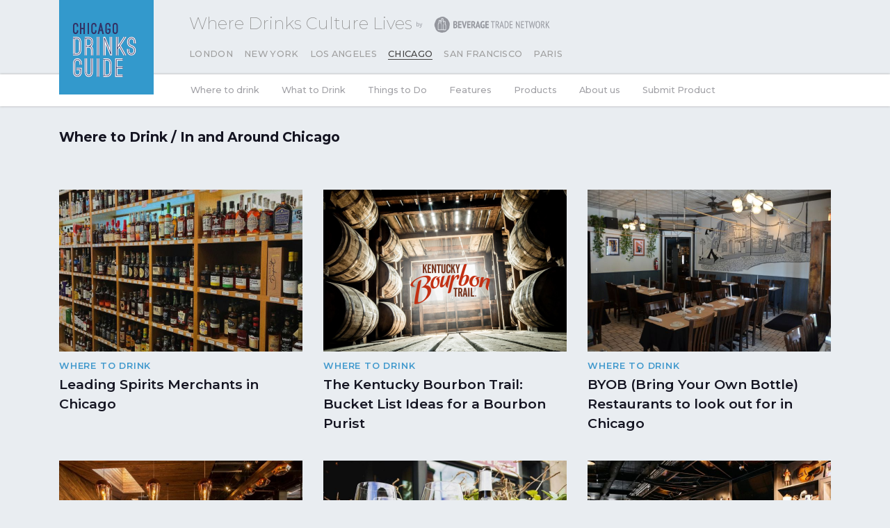

--- FILE ---
content_type: text/html; charset=utf-8
request_url: https://chicagodrinksguide.com/en/blog/categories/where-to-drink-93/in-and-around-chicago-99/page-1/
body_size: 9583
content:
<!doctype html>
<html><!-- InstanceBegin template="/Templates/public1Col.dwt.php" codeOutsideHTMLIsLocked="true" --> 
	<head>
		<meta charset="UTF-8">
		<!-- InstanceBeginEditable name="headCode" -->
		<!-- Specific associated category -->		<!-- InstanceEndEditable -->
				
	<title>Articles in In and Around Chicago Category - Chicago Drinks Guide</title>
	<meta name="description" content="List of Articles in In and Around Chicago Category - Chicago Drinks Guide" />
	<meta name="keywords" content="Blog, Chicago Drinks Guide, In and Around Chicago" />
	<meta property="og:url" content="https://chicagodrinksguide.com/en/blog/categories/where-to-drink-93/in-and-around-chicago-99/page-1/" />
	<meta property="og:type" content="article" />
	<meta property="og§:title" content="Articles in In and Around Chicago Category - Chicago Drinks Guide" />
	<meta property="og:description" content="List of Articles in In and Around Chicago Category - Chicago Drinks Guide" />
	<meta property="og:locale" content="en_US">
	<meta property="og:site_name" content="Chicago Drinks Guide">
		
				<meta property="og:image" content="https://chicagodrinksguide.com/cont/img/logo_rectangle_color.svg" />
			<meta name="twitter:card" content="summary_large_image" />
	<meta name="viewport" content="width=device-width, initial-scale=1.0">
<link rel="shortcut icon" href="https://chicagodrinksguide.com/cont/img/logo_favIcon.png" />
<meta name="language" content="en" />
<meta name="DC.language" content="en" />
<meta name="robots" content="INDEX,FOLLOW,ALL" />
<meta name="google-site-verification" content="eGcwhWgLzZCU9j2DO0v3MGruLXfDGdO7xAt229y5M9E" />
<link href="https://fonts.googleapis.com/css?family=Montserrat:200,300,400,500,600,700,800|Source+Serif+Pro&display=swap" rel="stylesheet">
<!-- load all Font Awesome v6 styles -->
<link href="https://beverageexecutive.com/cont/js/fontawesome/css/all.css" rel="stylesheet" />
<!-- support v4 icon references/syntax -->
<link href="https://beverageexecutive.com/cont/js/fontawesome/css/v4-shims.css" rel="stylesheet" />
<script src="https://chicagodrinksguide.com/cont/js/functions.js" type="text/javascript"></script>
<script type="text/javascript" src="https://chicagodrinksguide.com/cont/js/jquery.js"></script>
  
    <script type="text/javascript" src="/cont/js/jQueryUI/jQuery-UI.min.js"></script>
    <link rel="stylesheet" href="/cont/js/jQueryUI/jQuery-UI.theme.css" type="text/css" media="screen">
    <link rel="stylesheet" href="/cont/js/jQueryUI/jQuery-UI-custom.css" type="text/css" media="screen">
    <script type="text/javascript" src="https://chicagodrinksguide.com/cont/js/jquery.form.js"></script>
	<script src="/cont/js/responsiveTabs/responsiveTabs.js" type="text/javascript"></script>
	<link rel="stylesheet" href="/cont/js/responsiveTabs/responsiveTabs.css" type="text/css" media="screen" />	
	<link rel="stylesheet" href="https://chicagodrinksguide.com/cont/js/nivoSlider/nivo-slider.css" type="text/css" media="screen" />
	<script src="https://chicagodrinksguide.com/cont/js/nivoSlider/jquery.nivo.slider.js" type="text/javascript"></script>
	<script src="https://chicagodrinksguide.com/cont/js/jquery.carouFredSel.js" type="text/javascript"></script>
	<script src="https://chicagodrinksguide.com/cont/js/modal/modal.js" type="text/javascript"></script>
	<link rel="stylesheet" href="https://chicagodrinksguide.com/cont/js/modal/modal.min.css" type="text/css" />
	<script src="https://chicagodrinksguide.com/cont/js/fancybox/jquery.fancybox.js" type="text/javascript"></script>
	<link href="https://chicagodrinksguide.com/cont/js/fancybox/jquery.fancybox.css" rel="stylesheet" type="text/css" />
<link href="https://beverageexecutive.com/cont/css/styles_competition_results.min.css" type="text/css" rel="stylesheet" />
<link href="https://globaldrinksguide.com/cont/css/styles_common_drinkGuidesTheme1.css" rel="stylesheet" type="text/css" />
<link href="https://chicagodrinksguide.com/cont/css/styles_public_chicagoDrinksGuide.css" rel="stylesheet" type="text/css" />
	<script async src="https://www.googletagmanager.com/gtag/js?id=UA-193512815-1"></script> <script> window.dataLayer = window.dataLayer || []; function gtag(){dataLayer.push(arguments);} gtag('js', new Date()); gtag('config', 'UA-193512815-1'); </script>
	</head>
	<body id="blog" class="blog blog list  en desktop recID-">
	<div id="wrapper"> 
		<a name="top" id="top"></a>
		<!-- START Header-->
<header class="marginBottom-S">
	<!-- START .stack stack1-->
	<div class="stack stack1">
					<!-- START contentViewport-->
			<div class="contentViewport flexContainer">
				<!-- START Header Logo-->
				<hgroup class="col col1">
					<a href="/en/" id="homeButton">
						<h1>
							<img src="https://chicagodrinksguide.com/cont/img/logo_square_color.svg" alt="Chicago Drinks Guide">
						</h1>
					</a>
				</hgroup>
				<!-- END Header Logo-->
				<div class="col col2">
						<div class="box gen default headerTop hideOnMobile">
	    		
			<article class="id-613 headerTop">
									 
								<div class="txt">
		    		   
		  			<div class="body"><h4>Where Drinks Culture Lives <img alt="by Beverage Trade Network" src="https://chicagodrinksguide.com/cont/img/logo_byBTN.svg" /></h4>
</div>
				</div>
		  	</article>
		
	</div>
<!--  -->
					<ul class="cityNav">
						<li><a href="https://londondrinksguide.com" target="_blank" class="">London</a></li>
						<li><a href="https://newyorkdrinksguide.com" target="_blank" class="">New York</a></li>
						<li><a href="https://losangelesdrinksguide.com" target="_blank" class="">Los Angeles</a></li>
						<li><a href="https://chicagodrinksguide.com" target="_blank" class="current">Chicago</a></li>
						<li><a href="https://sanfranciscodrinksguide.com" target="_blank" class="">San Francisco</a></li>
						<!-- <li><a href="https://mumbaidrinksguide.com" target="_blank" class="">Mumbai</a></li> -->
						<li><a href="https://parisdrinksguide.com" target="_blank" class="">Paris</a></li>
					</ul>
				</div>
				<!-- START Header right signup/signin menu-->
				<div class="headerTools col col3 hideOnMobile">
					<!-- START nav .userMenu  -->
					<nav class="sessionMenu">
					</nav>
					<!-- END nav .userMenu  -->
				</div>
				<!-- END Header right signup/signin menu-->
			</div>
			<!-- END .contentViewport-->
			</div>
	<!-- END .stack stack1-->
	<!-- START .stack stack2 mainMenu-->
	<div class="stack stack2 mainMenuContainer">
		<!-- START main menu -->
		<div class="hideOnMobile contentViewport">
				<nav class="primary main" >
	  <ul class="mnu">
	    	    
	    <li id="recID-684" class=" lnk"><a href="https://chicagodrinksguide.com/en/blog/categories/where-to-drink-93/" target="_self">Where to drink</a>
		    
				<ul class="subMenu" id="parentSectionID-684">
				
		    		
			    	
			          	<li id="recID-687" class=" lnk"><a href="https://chicagodrinksguide.com/en/blog/categories/where-to-drink-93/restaurants-96/" target="_self">Restaurants</a></li>
			    	
				
		    		
			    	
			          	<li id="recID-688" class=" lnk"><a href="https://chicagodrinksguide.com/en/blog/categories/where-to-drink-93/pubs-97/" target="_self">Pubs</a></li>
			    	
				
		    		
			    	
			          	<li id="recID-689" class=" lnk"><a href="https://chicagodrinksguide.com/en/blog/categories/where-to-drink-93/bars-98/" target="_self">Bars</a></li>
			    	
				
		    		
			    	
			          	<li id="recID-690" class=" lnk"><a href="https://chicagodrinksguide.com/en/blog/categories/where-to-drink-93/in-and-around-chicago-99/" target="_self">In and Around Chicago</a></li>
			    	
				
			    </ul>
		    
	        </li>

	    
	    <li id="recID-685" class=" lnk"><a href="https://chicagodrinksguide.com/en/blog/categories/what-to-drink-94/" target="_self">What to Drink</a>
		    
				<ul class="subMenu" id="parentSectionID-685">
				
		    		
			    	
			          	<li id="recID-691" class=" lnk"><a href="https://chicagodrinksguide.com/en/blog/categories/what-to-drink-94/beers-100/" target="_self">Beer</a></li>
			    	
				
		    		
			    	
			          	<li id="recID-692" class=" lnk"><a href="https://chicagodrinksguide.com/en/blog/categories/what-to-drink-94/spirits-101/" target="_self">Spirits</a></li>
			    	
				
		    		
			    	
			          	<li id="recID-693" class=" lnk"><a href="https://chicagodrinksguide.com/en/blog/categories/what-to-drink-94/wines-102/" target="_self">Wines</a></li>
			    	
				
		    		
			    	
			          	<li id="recID-694" class=" lnk"><a href="https://chicagodrinksguide.com/en/blog/categories/what-to-drink-94/cocktails-103/" target="_self">Cocktails</a></li>
			    	
				
			    </ul>
		    
	        </li>

	    
	    <li id="recID-686" class=" lnk"><a href="https://chicagodrinksguide.com/en/blog/categories/things-to-do-95/" target="_self">Things to Do </a>
		    
				<ul class="subMenu" id="parentSectionID-686">
				
		    		
			    	
			          	<li id="recID-695" class=" lnk"><a href="https://chicagodrinksguide.com/en/blog/categories/things-to-do-95/itineraries-104/" target="_self">Itineraries</a></li>
			    	
				
		    		
			    	
			          	<li id="recID-696" class=" lnk"><a href="https://chicagodrinksguide.com/en/blog/categories/things-to-do-95/events-105/" target="_self">Events</a></li>
			    	
				
			    </ul>
		    
	        </li>

	    
	    <li id="recID-697" class=" lnk"><a href="https://chicagodrinksguide.com/en/blog/categories/features-106/" target="_self">Features</a>
		    
				<ul class="subMenu" id="parentSectionID-697">
				
		    		
			    	
			          	<li id="recID-698" class=" lnk"><a href="https://chicagodrinksguide.com/en/blog/categories/features-106/people-107/" target="_self">People</a></li>
			    	
				
		    		
			    	
			          	<li id="recID-699" class=" lnk"><a href="https://chicagodrinksguide.com/en/blog/categories/features-106/brands-108/" target="_self">Brands</a></li>
			    	
				
		    		
			    	
			          	<li id="recID-700" class=" lnk"><a href="https://chicagodrinksguide.com/en/blog/categories/features-106/stories-110/" target="_self">Stories</a></li>
			    	
				
			    </ul>
		    
	        </li>

	    
	    <li id="recID-705" class=" lnk"><a href="https://chicagodrinksguide.com/en/products/" target="_blank">Products</a>
		    
				<ul class="subMenu" id="parentSectionID-705">
				
			    </ul>
		    
	        </li>

	    
	    <li id="recID-650" class=" lnk"><a href="/en/about-596.htm" target="_self">About us</a>
		    
				<ul class="subMenu" id="parentSectionID-650">
				
		    		
				        <li id="recID-646" class=" muf"><a href="/en/advertise-646.htm">Advertise</a></li>
		      		
			    	
				
		    		
			    	
			          	<li id="recID-665" class=" lnk"><a href="https://chicagodrinksguide.com/en/about-us-596.htm" target="_blank">Company information</a></li>
			    	
				
			    </ul>
		    
	        </li>

	    
	    <li id="recID-704" class=" lnk"><a href="https://globaldrinksguide.com/en/" target="_self">Submit Product</a>
		    
				<ul class="subMenu" id="parentSectionID-704">
				
			    </ul>
		    
	        </li>

	    
	    	  </ul>
	</nav>
<script type="text/javascript">
	$(document).ready(function(){
		$('ul.subMenu').each(function(){
			if($(this).find('li').length == 0){
				$(this).remove();
			}
		})
	});
	// deploy subsections when parent section clicked
	/*
	function deploySubSections(parentSectionID){
		$('.main .subMenu').css('display','none');// Hide all submenus
		$('.main #parentSectionID-'+parentSectionID).css('display','block'); // Show requested sub menu
	};
	*/
	// LEGACY function
	function showHideUserActions(d) {
		if(d=="boxUsersLogIn"){
			$('#logInButton').click();
		}
		if(d=="boxUsersSignUp"){
			$('#signUpButton').click();
		}
	}
	</script>
		<!-- END .contentViewport .flexGridContainer-->
		</div> <!-- END .hideOnMobile contentViewport -->
	</div><!-- END .stack stack2 mainMenuContainer -->
	</header>
<!-- END Header -->
		<div id="mainContentArea" class="contentViewport">
			<header class="headerStyle2 paddingBottom-S paddOnMobile">
				<nav class="marginBottom-S">
						        			<h1>Where to Drink / In and Around Chicago</h1>
	        						</nav>
							</header>
            <div id="pageResults" class="innerFlexLayout3 paddOnMobile">
					
				<main>
		            <section>
			            <div class="listing default flexContainer stackOnMobile">
	                        
				                <article class="stackOnMobile articleStyle4 marginBottom-M">
									
										<div class="imgContainer">
																		        			<a href="/en/blog/where-to-drink-93/in-and-around-chicago-99/leading-spirits-merchants-in-chicago-228.htm">
							        		
												<img src="https://chicagodrinksguide.com/en/blog/images/w/700/ChicagoDrinksGuide-12032024054656000000-674eefb08f4f8.jpg" border="0" class="{layout}" alt="Photo for: Leading Spirits Merchants in Chicago" />
											</a>
										</div>	
									
							        <div class="txt">
							        									    		
												
													<h3>Where to Drink</h3>
												
											
								    									        <h2>
																		        			<a href="/en/blog/where-to-drink-93/in-and-around-chicago-99/leading-spirits-merchants-in-chicago-228.htm">
							        								        		
							        			Leading Spirits Merchants in Chicago
								        	</a>
								        </h2>
							        </div>
							    </article>
						    
				                <article class="stackOnMobile articleStyle4 marginBottom-M">
									
										<div class="imgContainer">
																		        			<a href="/en/blog/where-to-drink-93/in-and-around-chicago-99/the-kentucky-bourbon-trail-bucket-list-ideas-for-a-bourbon-purist-184.htm">
							        		
												<img src="https://chicagodrinksguide.com/en/blog/images/w/700/ChicagoDrinksGuide-02202023060812000000-63f362ac3cbf9.png" border="0" class="{layout}" alt="Photo for: The Kentucky Bourbon Trail: Bucket List Ideas for a Bourbon Purist" />
											</a>
										</div>	
									
							        <div class="txt">
							        									    		
												
													<h3>Where to Drink</h3>
												
											
								    									        <h2>
																		        			<a href="/en/blog/where-to-drink-93/in-and-around-chicago-99/the-kentucky-bourbon-trail-bucket-list-ideas-for-a-bourbon-purist-184.htm">
							        								        		
							        			The Kentucky Bourbon Trail: Bucket List Ideas for a Bourbon Purist
								        	</a>
								        </h2>
							        </div>
							    </article>
						    
				                <article class="stackOnMobile articleStyle4 marginBottom-M">
									
										<div class="imgContainer">
																		        			<a href="/en/blog/where-to-drink-93/in-and-around-chicago-99/byob-bring-your-own-bottle-restaurants-to-look-out-for-in-chicago-171.htm">
							        		
												<img src="https://chicagodrinksguide.com/en/blog/images/w/700/ChicagoDrinksGuide-11102022234412000000-636de12c33e96.jpg" border="0" class="{layout}" alt="Photo for: BYOB (Bring Your Own Bottle) Restaurants to look out for in Chicago" />
											</a>
										</div>	
									
							        <div class="txt">
							        									    		
												
													<h3>Where to Drink</h3>
												
											
								    									        <h2>
																		        			<a href="/en/blog/where-to-drink-93/in-and-around-chicago-99/byob-bring-your-own-bottle-restaurants-to-look-out-for-in-chicago-171.htm">
							        								        		
							        			BYOB (Bring Your Own Bottle) Restaurants to look out for in Chicago
								        	</a>
								        </h2>
							        </div>
							    </article>
						    
				                <article class="stackOnMobile articleStyle4 marginBottom-M">
									
										<div class="imgContainer">
																		        			<a href="/en/blog/where-to-drink-93/in-and-around-chicago-99/chicagos-7-most-instagrammable-bars-and-restaurants-170.htm">
							        		
												<img src="https://chicagodrinksguide.com/en/blog/images/w/700/ChicagoDrinksGuide-11082022234850000000-636b3f42e36b4.jpg" border="0" class="{layout}" alt="Photo for: Chicago’s 7 Most Instagrammable Bars and Restaurants" />
											</a>
										</div>	
									
							        <div class="txt">
							        									    		
												
													<h3>Where to Drink</h3>
												
											
								    									        <h2>
																		        			<a href="/en/blog/where-to-drink-93/in-and-around-chicago-99/chicagos-7-most-instagrammable-bars-and-restaurants-170.htm">
							        								        		
							        			Chicago’s 7 Most Instagrammable Bars and Restaurants
								        	</a>
								        </h2>
							        </div>
							    </article>
						    
				                <article class="stackOnMobile articleStyle4 marginBottom-M">
									
										<div class="imgContainer">
																		        			<a href="/en/blog/where-to-drink-93/in-and-around-chicago-99/elevate-your-night-out-at-these-wine-bars-around-the-city-165.htm">
							        		
												<img src="https://chicagodrinksguide.com/en/blog/images/w/700/ChicagoDrinksGuide-10072022014617000000-633fcb39cca6d.jpg" border="0" class="{layout}" alt="Photo for: Elevate Your Night Out at these Wine Bars Around the City" />
											</a>
										</div>	
									
							        <div class="txt">
							        									    		
												
													<h3>Where to Drink</h3>
												
											
								    									        <h2>
																		        			<a href="/en/blog/where-to-drink-93/in-and-around-chicago-99/elevate-your-night-out-at-these-wine-bars-around-the-city-165.htm">
							        								        		
							        			Elevate Your Night Out at these Wine Bars Around the City
								        	</a>
								        </h2>
							        </div>
							    </article>
						    
				                <article class="stackOnMobile articleStyle4 marginBottom-M">
									
										<div class="imgContainer">
																		        			<a href="/en/blog/where-to-drink-93/in-and-around-chicago-99/the-best-happy-hour-den-for-you-to-visit-in-chicago-164.htm">
							        		
												<img src="https://chicagodrinksguide.com/en/blog/images/w/700/ChicagoDrinksGuide-09292022071258000000-63358bca30b51.jpg" border="0" class="{layout}" alt="Photo for: The Best Happy Hour Den for you to Visit in Chicago" />
											</a>
										</div>	
									
							        <div class="txt">
							        									    		
												
													<h3>Where to Drink</h3>
												
											
								    									        <h2>
																		        			<a href="/en/blog/where-to-drink-93/in-and-around-chicago-99/the-best-happy-hour-den-for-you-to-visit-in-chicago-164.htm">
							        								        		
							        			The Best Happy Hour Den for you to Visit in Chicago
								        	</a>
								        </h2>
							        </div>
							    </article>
						    
				                <article class="stackOnMobile articleStyle4 marginBottom-M">
									
										<div class="imgContainer">
																		        			<a href="/en/blog/where-to-drink-93/in-and-around-chicago-99/visit-the-local-distilleries-in-chicago-for-some-unique-liquor-161.htm">
							        		
												<img src="https://chicagodrinksguide.com/en/blog/images/w/700/ChicagoDrinksGuide-09202022072250000000-6329b09a375b9.jpg" border="0" class="{layout}" alt="Photo for: Visit the local distilleries in Chicago for some unique liquor" />
											</a>
										</div>	
									
							        <div class="txt">
							        									    		
												
													<h3>Where to Drink</h3>
												
											
								    									        <h2>
																		        			<a href="/en/blog/where-to-drink-93/in-and-around-chicago-99/visit-the-local-distilleries-in-chicago-for-some-unique-liquor-161.htm">
							        								        		
							        			Visit the local distilleries in Chicago for some unique liquor
								        	</a>
								        </h2>
							        </div>
							    </article>
						    
				                <article class="stackOnMobile articleStyle4 marginBottom-M">
									
										<div class="imgContainer">
																		        			<a href="/en/blog/where-to-drink-93/in-and-around-chicago-99/beer-gardens-you-need-to-visit-before-the-summer-officially-ends-162.htm">
							        		
												<img src="https://chicagodrinksguide.com/en/blog/images/w/700/ChicagoDrinksGuide-09222022070639000000-632c4fcf642ff.jpg" border="0" class="{layout}" alt="Photo for: Beer Gardens you need to visit before the summer officially ends!" />
											</a>
										</div>	
									
							        <div class="txt">
							        									    		
												
													<h3>Where to Drink</h3>
												
											
								    									        <h2>
																		        			<a href="/en/blog/where-to-drink-93/in-and-around-chicago-99/beer-gardens-you-need-to-visit-before-the-summer-officially-ends-162.htm">
							        								        		
							        			Beer Gardens you need to visit before the summer officially ends!
								        	</a>
								        </h2>
							        </div>
							    </article>
						    
				                <article class="stackOnMobile articleStyle4 marginBottom-M">
									
										<div class="imgContainer">
																		        			<a href="/en/blog/where-to-drink-93/in-and-around-chicago-99/feeling-japanese-try-these-flavoursome-cocktails-alongside-authentic-sushi-in-chicago-160.htm">
							        		
												<img src="https://chicagodrinksguide.com/en/blog/images/w/700/ChicagoDrinksGuide-09162022073052000000-63246c7cf3c86.jpg" border="0" class="{layout}" alt="Photo for: Feeling Japanese? Try these flavoursome cocktails alongside authentic Sushi in Chicago!" />
											</a>
										</div>	
									
							        <div class="txt">
							        									    		
												
													<h3>Where to Drink</h3>
												
											
								    									        <h2>
																		        			<a href="/en/blog/where-to-drink-93/in-and-around-chicago-99/feeling-japanese-try-these-flavoursome-cocktails-alongside-authentic-sushi-in-chicago-160.htm">
							        								        		
							        			Feeling Japanese? Try these flavoursome cocktails alongside authentic Sushi in Chicago!
								        	</a>
								        </h2>
							        </div>
							    </article>
						    
						</div>
						<nav class="boxBtn prevNext1">
				            <div>
						    	 <span class='first'>First</span>
						    	<span class='previous'>Previous</span>
						    	<span class='current number'>1 </span> <a href='/en/blog/categories/where-to-drink-93/in-and-around-chicago-99/page-2/' class='paginatorButton number' data-page='2'>2</a> <a href='/en/blog/categories/where-to-drink-93/in-and-around-chicago-99/page-3/' class='paginatorButton number' data-page='3'>3</a> <a href='/en/blog/categories/where-to-drink-93/in-and-around-chicago-99/page-4/' class='paginatorButton number' data-page='4'>4</a>
						    	<a href='/en/blog/categories/where-to-drink-93/in-and-around-chicago-99/page-2/' class='paginatorButton next' data-page='2'>Next</a>
						    	<a href='/en/blog/categories/where-to-drink-93/in-and-around-chicago-99/page-4/' class='paginatorButton last' data-page='4'>Last</a>
						    	
						    </div>
					    </nav>
					    		    	    </section>
		    	    <section>
		    	    	<!-- START banner box -->
<!-- Section Tags:  --><!-- Banner position: blogArchiveFooterWideDesktop --><!-- blogArchiveFooterWideDesktop with no sectionTags -->	<div class="box banners defaultBehaviour blogArchiveFooterWideDesktop contentViewport flexContainer flexLayout1 marginBottom-M">
	
			<article class=" bID-13 jQueryFive"><!-- START article tag -->
		
		
		
		
		
		<div class="jQueryBannerContainer galleryContainer" id="bID-13" style="position: relative; display: none;">
			<!-- <img src="/cont/banners/jQueryImages/ChicagoDrinksGuide-01052021105114000000-5ff444a2cd128.png" class="headerImage" />
			<a href="https://ibwsshow.com/" target="_blank" class="bannerLink"></a> -->
    		<div id="slider-13" class="nivoSlider" style="position: relative;">
    		    <img src="https://chicagodrinksguide.com/cont/banners/jQueryImages/ChicagoDrinksGuide-11032025051107000000-69088dcb335bf.png" alt="" title="" />
    		    <img src="https://chicagodrinksguide.com/cont/banners/jQueryImages/ChicagoDrinksGuide-11032025051109000000-69088dcdbaff4.png" alt="" title="" />
    		    <img src="https://chicagodrinksguide.com/cont/banners/jQueryImages/ChicagoDrinksGuide-11192025061823000000-691db58febdfa.png" alt="" title="" />
    		    <img src="https://chicagodrinksguide.com/cont/banners/jQueryImages/ChicagoDrinksGuide-11192025061825000000-691db591dc29a.png" alt="" title="" />
    		    <img src="https://chicagodrinksguide.com/cont/banners/jQueryImages/ChicagoDrinksGuide-11192025061827000000-691db593cbe05.png" alt="" title="" />
    		</div>
    		<script type="text/javascript">
	    		$('#slider-13').nivoSlider({
	    		    effect: 'fade',               // Specify sets like: 'fold,fade,sliceDown'
	    		    slices: 1,                     	// For slice animations
	    		    boxCols: 5,                     // For box animations
	    		    boxRows: 5,                     // For box animations
	    		    animSpeed: 500,                 // Slide transition speed
	    		    pauseTime: 6000,                // How long each slide will show
	    		    startSlide: 0,                  // Set starting Slide (0 index)
	    		    directionNav: false,             // Next & Prev navigation
	    		    controlNav: false,               // 1,2,3... navigation
	    		    controlNavThumbs: false,        // Use thumbnails for Control Nav
	    		    pauseOnHover: false,             // Stop animation while hovering
	    		    manualAdvance: false,           // Force manual transitions
	    		    randomStart: false,             // Start on a random slide 
	    		    afterLoad: function(){
	    		    	$('#bID-13').css('display','block'); // Avoid FUOC
	    		    }
	    		});
    		</script>
    	</div>
    			
		
		
	</article><!-- END article tag -->
	
	</div>
	<!-- END banner box -->
	  
		    	    </section>
    			</main><!-- END main -->
    		</div>
		</div> <!-- END #mainContentArea -->
		<footer>
	<div class="footerMenuContainer paddingTop-S paddingBottom-S">
		<div class="contentViewport flexContainer flexLayout8 stackOnMobile paddOnMobile">
			<div class="col col1">
				<div class="imageContainer">
					<img src="https://chicagodrinksguide.com/cont/img/logo_wide_white.svg">
				</div>
			    <h3>Subscribe</h3>
				<p>Join our newsletter to stay up to date on features and releases</p>
				        <script type="text/javascript" src="https://chicagodrinksguide.com/cont/js/jquery.validate.min.js"></script>
        <script type="text/javascript" src="https://chicagodrinksguide.com/cont/js/additional-methods.min.js"></script>
        <script type="text/javascript" src="https://chicagodrinksguide.com/cont/js/jquery.form.js"></script>
     
    <div class="box users newsletterRegistrationFormWithEditableClaim  "  id="newsletterRegistrationFormWithEditableClaim">
                        
        <script type="text/javascript">
            $(document).ready(function () {
                    
                $('#newsletterRegistrationForm-defaultNewsletter').ajaxForm({
                    beforeSubmit: function () {
                        $('#feedbackRegisterNewsletter-defaultNewsletter').next('div.errorMsg').remove(); // preemptively remove error div (will be shown again if necessary)
                        // $.get("/clases/login.php?logout=logout"); // Preemptively log the user out
                        return true; // continues submission of form 
                    }, // END beforeSubmit: function ()
                    success: function (responseText, statusText, xhr) {
                        var result = parseInt(responseText.errorCode);
                        console.log(responseText, statusText, xhr);
                        console.log(result);
                        if (responseText.errorCode=="2018") { // User clear to go
                            $("#newsletterRegistrationForm-defaultNewsletter").attr('action','/en/newsletter-signup/register/');// Change form action
                            $("#btnSubmitSubscribe-defaultNewsletter").click();// submit form to final destination once action has been changed
                            $('#newsletterEmailSubscribe-defaultNewsletter').remove();// remove form
                            $('#finalConfirmationNewsletter-defaultNewsletter').css('display','block');
                            setCookie("", "", "30");
                        } else if (responseText.status=="KO") { // There was some kind of error in initial user validation
                            $('#feedbackRegisterNewsletter-defaultNewsletter').after('<div class="errorMsg">' + responseText.errorMessage + '</div>');
                        } else if (responseText.errorCode=="2016") { // Final confirmation of successfull registration
                            $('#feedbackRegisterNewsletter-defaultNewsletter').after('<div class="errorMsg">' + formErrorCodes[result] + '</div>');
                        } else {
                            $('#feedbackRegisterNewsletter-defaultNewsletter').after('<div class="errorMsg">' + formErrorCodes[errorCode] + '</div>');
                        }
                    } // END success: function (responseText, statusText, xhr)
                }); // END $('#newsletterRegistration').ajaxForm({
            }); // END $(document).ready(function () {
        </script>
        <!-- START unBoxedContent gen box inclusion -->
                <!-- END unBoxedContent gen box inclusion -->
        <div class="formContainer newsletterRegistrationForm">
            <div id="feedbackRegisterNewsletter-defaultNewsletter"></div>
            <div id="finalConfirmationNewsletter-defaultNewsletter" style="display: none;"><i class="fa fa-thumbs-up" aria-hidden="true"></i> Thank you for subscribing.</div>
            <div id="newsletterEmailSubscribe-defaultNewsletter">
                <form id="newsletterRegistrationForm-defaultNewsletter" class="formStyle1 newsletterRegistration" action="/en/newsletter-signup/validate/" method="post">
                                            <input name="email" type="email" id="email" class="email" placeholder="Your Email Address" required>
                        <input type="hidden" name="countryOriginISOCode" id="countryOriginISOCode" class="" value="">
                                        <button type="submit" id="btnSubmitSubscribe-defaultNewsletter" class=""><i class="fa fa-paper-plane" aria-hidden="true"></i></button>
                </form>
            </div>
        </div>
    </div>
			</div><!-- END .col col1 -->
		    			    <div class="col col2">
				    	<div class="box gen default footerNavigation ">
	    		
			<article class="id-620 footerNavigation">
									 
								<div class="txt">
		    		   
		  			<div class="body"><div>
<ul>
	<li>
	<h3><a href="javascript:void(0);">Categories</a></h3>
	</li>
	<li><a href="https://chicagodrinksguide.com/en/blog/categories/whats-on-1/">What&#39;s On</a></li>
	<li><a href="https://chicagodrinksguide.com/en/blog/categories/people-2/">People</a></li>
	<li><a href="https://chicagodrinksguide.com/en/blog/categories/places-10/">Places</a></li>
	<li><a href="https://chicagodrinksguide.com/en/blog/categories/drinks-71/">Drinks</a></li>
	<li><a href="https://chicagodrinksguide.com/en/blog/categories/opinions-80/">Opinions</a></li>
	<li><a href="https://chicagodrinksguide.com/en/advertise-646.htm">Advertise</a></li>
</ul>
</div>

<div>
<ul>
	<li>
	<h3><a href="javascript:void(0);">Partners</a></h3>
	</li>
	<li><a href="https://beveragetradenetwork.com/" target="_blank">Beverage Trade Network</a></li>
	<li><a href="http://usawineratings.com/" target="_blank">USA Wine Ratings</a></li>
	<li><a href="https://getdrinksdelivered.com">Get Drinks Delivered&nbsp;</a></li>
</ul>
</div>

<div>
<ul>
	<li>
	<h3><a href="javascript:void(0);">Follow us</a></h3>
	</li>
	<li><a href="https://www.facebook.com/chicagodrinksguide/" target="_blank"><i class="fa fa-facebook"></i>Facebook </a></li>
	<li><a href="https://www.instagram.com/chicagodrinksguide/?hl=en" target="_blank"><i class="fa fa-instagram"></i>Instagram </a></li>
	<li><a href="https://twitter.com/LAdrinksguide" target="_blank"><i class="fa fa-twitter"></i>Twitter </a></li>
	<li><a href="https://www.linkedin.com/company/chicago-drinks-guide/" target="_blank"><i class="fa fa-linkedin"></i>Linkedin </a></li>
	<li><a href="https://globaldrinksguide.medium.com/" target="_blank"><i class="fa fa-medium"></i>Medium </a></li>
</ul>
</div>

<div>
<ul>
	<li>
	<h3><a href="javascript:void(0);">Contact</a></h3>
	</li>
	<li><a href="mailto:info@chicagodrinksguide.com">info@chicagodrinksguide.com</a></li>
	<li><a>+ PH +1 855 481 1112 (USA) </a></li>
</ul>
</div>

<div>&nbsp;</div>
</div>
				</div>
		  	</article>
		
	</div>
<!--  -->
			    </div><!-- END .col col2 -->
		    		</div><!-- END .contentViewport flexContainer -->
	</div>
	<div class="footerFooterContainer">
		<div class="contentViewport">
				<div class="box gen default footerContactData ">
	    		
			<article class="id-621 footerContactData">
									 
								<div class="txt">
		    		   
		  			<div class="body"><div class="flexContainer flexLayout3">
<div class="col col1">
<p>&copy; 2025 Chicago Drinks Guide. All rights reserved.</p>
</div>

<div class="col col2"><img alt="by Beverage Trade Network" src="https://chicagodrinksguide.com/cont/img/logo_byBTN.svg" /></div>

<div class="col col3">
<ul>
	<li><a href="">Privacy Policy</a></li>
	<li><a href="">Terms of Service</a></li>
</ul>
</div>
</div>
</div>
				</div>
		  	</article>
		
	</div>
<!--  -->
		</div>
	</div>
	<div class="invisibleElementsContainer" style="display: none;">
		<script type="text/javascript">
    var formErrorCodes = {
      0: '<span class="icn white large alert"><p></span>Unknown error. Please try again later.</p>',
      2003 : '<span class="icn white large alert"></span><p>The User is already registered in our database. Please enter a new one.</p>',
      2008 : '<span class="icn white large alert"></span><p>Your User account has been created successfully. <a href="#log-in">Log-in now</a>.</p>',
      2010 : '<span class="icn white large alert"></span><p>The entered Nick-Name is already in use. Please select another one.</p>',
      2011 : '<span class="icn white large alert"></span><p>You are missing mandatory fields.</p>',
      2012 : '<span class="icn white large alert"></span><p>Passwords do not match, please try again.</p>',
      2015 : '<span class="icn white large alert"></span><p>Invalid captcha text.</p>',
      2016 : '<span class="icn white large alert"></span><p>Your User account has been created successfully. A message has been sent to your email to confirm your account. Now redirecting to home page.</p>',
      2020 : '<span class="icn white large alert"></span><p>User account not yet verified.</p>',
      2021 : '<span class="icn white large alert"></span><p>Your user account has been placed temporarily under review. Please contact support.</p>',
      2022 : '<span class="icn white large alert"></span><p></p>',
      2023 : '<span class="icn white large alert"></span><p>Invalid username/password.</p>'
    };
</script>
<div class="box users inlineAJAXLogInForm formStyle1 headerStyle1"  id="inlineAJAXLogInForm">
<!-- START visitor login form --> 
  <header>
    <h1><span></span>Log in</h1>
  </header>  
    <article>
      <form action="/en/users/login/do-login/" id="participantsLoginForm" method="post" class="standard trackTooltipArea">
          <div id="feedbackLogin" style="display: none;"></div>
          <label for="user">Your Email</label>
          <input type="email" name="user" id="userEmailAddress" placeholder="Email" required /> 
          <label for="password">Your Password</label>
          <input type="password" name="password" id="password" placeholder="Password" required /> 
          <div class="buttonBar right">
             <input class="btn rectangle" type="submit" id="participantsLoginBtn" value="Log-in">
          </div>
          <p class="disclaimer">No account?<br/>Register <a href="/en/sign-up/user-sign-up.htm" class="">here</a> if you are a consumer looking for info and beverage reviews.<br/>Register <a href="/en/sign-up/business-registration.htm" class="">here</a> if you want to list your Business or submit your Beverages.</p>
          <p class="disclaimer small">Need to recover your password? <a href="/en/subscribers-zone/password-retrieval.htm">click here</a></p>
      </form>
      <script type="text/javascript">
          $.validator.addMethod("validate_email", function(value, element) {
              if (/^([a-zA-Z0-9_\.\-])+\@(([a-zA-Z0-9\-])+\.)+([a-zA-Z0-9]{2,4})+$/.test(value)) {
                  return true;
              } else {
                  return false;
              }
          }, "Please enter a valid email");
          $(document).ready(function(){
            $('#participantsLoginForm').validate({ //Validate Login Form
                rules: {
                  user: {
                      required: true,
                      email: {
                        validate_email: true
                      },
                  },   
                  password: {
                      required: true,
                  },                        
                },
                messages: {
                  user: {
                    required: "Email is required", 
                    email: "Please enter a valid email address"
                  },
                  password: {
                    required: "Password is required",
                  }, 
                }
            });
          }); 
          var formErrorCodes = {
              0: '<span class="icn white large alert"><p></span>Unknown error. Please try again later.</p>',
              2003 : '<p><i class="far fa-frown"></i>The User is already registered in our database. Please enter a new one or log-in.</p>',
              2008 : '<p><i class="far fa-frown"></i>Your User account has been created successfully. <a href="#log-in">Log-in now</a>.</p>',
              2010 : '<p><i class="far fa-frown"></i>The entered Nick-Name is already in use. Please select another one.</p>',
              2011 : '<p><i class="far fa-frown"></i>You are missing mandatory fields.</p>',
              2012 : '<p><i class="far fa-frown"></i>Passwords do not match, please try again.</p>',
              2015 : '<p><i class="far fa-frown"></i>Invalid captcha text.</p>',
              2016 : '<p><i class="far fa-frown"></i>Your User account has been created successfully. A message has been sent to your email to confirm your account. Now redirecting to BTN home.</p>',
              2020 : '<p><i class="far fa-frown"></i>User account not yet verified.</p>',
              2021 : '<p><i class="far fa-frown"></i>Your user account has been placed temporarily under review. Please contact support.</p>',
              2022 : '<p><i class="far fa-frown"></i></p>',
              2023 : '<p><i class="far fa-frown"></i>Invalid username/password.</p>',
              2024 : '<p><i class="far fa-frown"></i>Invalid email format.</p>',
              2025 : '<p><i class="far fa-frown"></i>The length of the username should be less than 50 characters.</p>',
              2026 : '<p><i class="far fa-frown"></i>The length of the password should be less than 40 characters.</p>'
          };
          $('#participantsLoginForm').ajaxForm({
              beforeSubmit: function () {
                  $('#feedbackLogin').next('div.errorMsg').fadeOut('slow'); // preemptively remove error div (will be shown again if necessary)
                  if($('#participantsLoginForm').valid()){
                      return true;
                  } else {
                      return false; // don't submit and have validate show the errors
                  }
              }, // END beforeSubmit: function ()
              success: function (responseText, statusText, xhr) {
                  if (responseText.status=="KO") { // User could not be logged in, display error msg
                    $('#feedbackLogin').html(formErrorCodes[responseText.errorCode]);
                    $('#feedbackLogin').fadeIn('slow');
                  } else if (responseText.errorCode=="2022") { // User could be logged in OK
                    console.log(responseText.data);
                    if(responseText.data=="business"){
                      window.parent.location.href = "/en/";
                    }else{
                      window.parent.location.href = "/en/";
                    }
                  }
              }    
          });
      </script>
    </article>
    <!-- END participants login form -->
	</div>
	<!-- Load related purchase promotional box -->
        </footer>
<!-- Start Promotional Modals -->
<!-- Start Home Page Modal -->
	<!-- End Home Page Modal -->

<!-- Start Sliding modal pop up -->
			<div class="slidingModal" style="display: none;">
		  	<div class="slidingModalClose"></div>
		  			</div>

		<script type="text/javascript">
			$('.slidingModalClose').click(function() {
			  	$('.slidingModal').toggleClass("subModalOpener");
			});
			
			/* Set / Get / Check cookie variable */
			function setCookie(cname, cvalue, exdays) {
                var d = new Date();
                d.setTime(d.getTime() + (exdays * 24 * 60 * 60 * 1000));
                var expires = "expires="+d.toUTCString();
                document.cookie = cname + "=" + cvalue + ";" + expires + ";path=/";
            }
			function getCookie(cname) {
			  	var name = cname + "=";
			  	var ca = document.cookie.split(';');
			  	for(var i = 0; i < ca.length; i++) {
			    	var c = ca[i];
			    	while (c.charAt(0) == ' ') {
			      		c = c.substring(1);
			    	}
			    	if (c.indexOf(name) == 0) {
			      		return c.substring(name.length, c.length);
			    	}
			  	}
			  	return "";
			}

			function checkCookie() {
			  	var user = getCookie("");
			  	if (user == "defaultNewsletter" && user !="") {
			  		if(!$('.slidingModal').hasClass("subModalOpener")){
			    		$('.slidingModal').addClass('subModalOpener');
			    	}
			  	}
			}
			checkCookie();
			
		</script>
	<!-- End sliding modal pop up -->
<!-- End Promotional Modals -->
<script type="text/javascript">
    $(document).ready(function() {
    				// init tooltip with specific scope
            $('.trackTooltipArea').tooltip({
                track: true
            });
		    				// AJAX specific fancybox uses
			$(".modalOpener").fancybox({
				type: 'iframe',
				width: '350'
			});
			// general fancybox uses (images) ## FIXME: this should be more specific, now showing up everywhere, only should show on image links
			$(".fancybox").fancybox();
							// Remove html content for login user
		$(".removeIfLoggedIn").remove();
				    });
    	$('nav.primary ul.mnu > li').each(function() {
		$(this).addClass('mm-opened');
	});
	$(function() {
	    $(document).tooltip();
	    $(".ui-helper-hidden-accessible").hide();
	});
</script>
<script type="text/javascript">
    //This Ajax function is used for views updated
    function viewFunction(sectionName,idField){
        $.ajax({
	      	type:'POST',
            url:'/cont/'+sectionName+'/'+sectionName+'_box.php',
            data:{behaviour:'updateViews',idField:idField,section:sectionName},
            dataType : 'JSON',
            success:function(response){
            	if(response.status=='OK'){
                	//console.log("Update Successfully");
                }else{
                	console.log("Update fail");
                }
            }
        });
    }
    // function for Set cookie
    function setViewsSharesCookie(cname, cvalue, exhours) {
	  	const d = new Date();
	 	d.setTime(d.getTime() + (exhours * 60 * 60 * 1000));  // 60 * 60 = 1 hours
	  	var expires = "expires="+d.toUTCString();
	  	document.cookie = cname + "=" + cvalue + ";" + expires + ";path=/;SameSite=none;secure";
	}
	// function for get already set cookie value by cookie name
	function getViewsSharesCookie(cname) {
	  	var name = cname + "=";
	  	var ca = document.cookie.split(';');
	  	for(var i = 0; i < ca.length; i++) {
	    	var c = ca[i];
	    	while (c.charAt(0) == ' ') {
	      		c = c.substring(1);
	    	}
	   	 	if (c.indexOf(name) == 0) {
	      		return c.substring(name.length, c.length);
	    	}
	  	}
	  	return "";
	}
	// This function is used for copy clipboard code
	function copyClipboard(clipboardValue){
	    var $temp = $("<input>");
		var $url = $('#'+clipboardValue).attr("data-url");
		$("body").append($temp);
		$temp.val($url).select();
		document.execCommand("copy");
		$temp.remove();
	}
</script>
	</div><!-- END #wrapper -->
	<div id="mask"></div>
</body>
<!-- InstanceBeginEditable name="lowerCode" -->
<!-- InstanceEndEditable -->
<!-- InstanceEnd --></html>

--- FILE ---
content_type: text/css
request_url: https://chicagodrinksguide.com/cont/js/jQueryUI/jQuery-UI-custom.css
body_size: 1137
content:
/* @override 
	http://local.btn.com/cont/js/jQueryUI/jquery-ui-custom.css
	http://static.beveragetradenetwork.com/cont/js/jQueryUI/jquery-ui-custom.css
	http://local.beveragetradenetwork.com/cont/js/jQueryUI/jquery-ui-custom.css */

/* Custom styles for BTN of jQueryUI */
/* @group jQueryUI tooltip */

.trackTooltipArea a > i.fa-question-circle {
	margin: 0rem 0.5rem 0rem 0.5rem;
	font-size: 1rem !important;
	color: #373c43;
}

.ui-tooltip {
	padding: 8px !important;
	position: absolute;
	z-index: 9999;
	max-width: 300px;
	-webkit-box-shadow: 2px 2px 5px #7d7d7d;
	box-shadow: 2px 2px 5px #7d7d7d;
	background-color: #fefecc;
	font-size: 0.8rem;
	color: #2f1300;
	-moz-box-shadow: 2px 2px 5px #7d7d7d;
}

body .ui-tooltip {
	border-width: 2px;
}

/* @end */

/* @group Date picker custom */

.ui-datepicker {
	width: 17em;
	padding: .2em .2em 0;
	display: none;
	font-size: 0.7rem !important /* Controls overall size of the datepicker */;
	background-color: #FFF;
	-moz-box-shadow: 2px 2px 6px #333333;
	box-shadow: 2px 2px 6px #333333;
	border-radius: 0.3rem;
}
.ui-datepicker .ui-datepicker-header {
	position: relative;
	padding: .2em 0;
	background-color: #373c43;
}
.ui-datepicker .ui-datepicker-prev,
.ui-datepicker .ui-datepicker-next {
	position: absolute;
	top: 2px;
	width: 1.8em;
	height: 1.8em;
}
.ui-datepicker .ui-datepicker-prev-hover,
.ui-datepicker .ui-datepicker-next-hover {
	top: 1px;
}
.ui-datepicker .ui-datepicker-prev {
	left: 2px;
}
.ui-datepicker .ui-datepicker-next {
	right: 2px;
}
.ui-datepicker .ui-datepicker-prev-hover {
	left: 1px;
}
.ui-datepicker .ui-datepicker-next-hover {
	right: 1px;
}
.ui-datepicker .ui-datepicker-prev span,
.ui-datepicker .ui-datepicker-next span {
	display: block;
	position: absolute;
	left: 50%;
	margin-left: -8px;
	top: 50%;
	margin-top: -8px;
	font-size: 0px;
}
.ui-datepicker .ui-datepicker-title {
	margin: 0 2.3em;
	line-height: 1.8em;
	text-align: center;
	font-size: 0.8rem;
	font-weight: 700;
	color: #FFF;
}
.ui-datepicker .ui-datepicker-title select {
	font-size: 1em;
	margin: 1px 0;
}
.ui-datepicker select.ui-datepicker-month,
.ui-datepicker select.ui-datepicker-year {
	width: 45%;
}
.ui-datepicker table {
	width: 100%;
	font-size: .9em;
	border-collapse: collapse;
	margin: 0 0 .4em;
}
.ui-datepicker th {
	padding: .7em .3em;
	text-align: center;
	font-weight: bold;
	border: 0;
}
.ui-datepicker td {
	border: 0;
	padding: 1px;
}
.ui-datepicker td span,
.ui-datepicker td a {
	display: block;
	padding: .2em;
	text-align: right;
	text-decoration: none;
}
.ui-datepicker .ui-datepicker-buttonpane {
	background-image: none;
	margin: .7em 0 0 0;
	padding: 0 .2em;
	border-left: 0;
	border-right: 0;
	border-bottom: 0;
}
.ui-datepicker .ui-datepicker-buttonpane button {
	float: right;
	margin: .5em .2em .4em;
	cursor: pointer;
	padding: .2em .6em .3em .6em;
	width: auto;
	overflow: visible;
}
.ui-datepicker .ui-datepicker-buttonpane button.ui-datepicker-current {
	float: left;
}

/* with multiple calendars */
.ui-datepicker.ui-datepicker-multi {
	width: auto;
}
.ui-datepicker-multi .ui-datepicker-group {
	float: left;
}
.ui-datepicker-multi .ui-datepicker-group table {
	width: 95%;
	margin: 0 auto .4em;
}
.ui-datepicker-multi-2 .ui-datepicker-group {
	width: 50%;
}
.ui-datepicker-multi-3 .ui-datepicker-group {
	width: 33.3%;
}
.ui-datepicker-multi-4 .ui-datepicker-group {
	width: 25%;
}
.ui-datepicker-multi .ui-datepicker-group-last .ui-datepicker-header,
.ui-datepicker-multi .ui-datepicker-group-middle .ui-datepicker-header {
	border-left-width: 0;
}
.ui-datepicker-multi .ui-datepicker-buttonpane {
	clear: left;
}
.ui-datepicker-row-break {
	clear: both;
	width: 100%;
	font-size: 0;
}

/* RTL support */
.ui-datepicker-rtl {
	direction: rtl;
}
.ui-datepicker-rtl .ui-datepicker-prev {
	right: 2px;
	left: auto;
}
.ui-datepicker-rtl .ui-datepicker-next {
	left: 2px;
	right: auto;
}
.ui-datepicker-rtl .ui-datepicker-prev:hover {
	right: 1px;
	left: auto;
}
.ui-datepicker-rtl .ui-datepicker-next:hover {
	left: 1px;
	right: auto;
}
.ui-datepicker-rtl .ui-datepicker-buttonpane {
	clear: right;
}
.ui-datepicker-rtl .ui-datepicker-buttonpane button {
	float: left;
}
.ui-datepicker-rtl .ui-datepicker-buttonpane button.ui-datepicker-current,
.ui-datepicker-rtl .ui-datepicker-group {
	float: right;
}
.ui-datepicker-rtl .ui-datepicker-group-last .ui-datepicker-header,
.ui-datepicker-rtl .ui-datepicker-group-middle .ui-datepicker-header {
	border-right-width: 0;
	border-left-width: 1px;
}

/* UI Autocomplete */

.ui-autocomplete {
  padding: 0;
  list-style: none;
  background-color: #fff;
  width: 218px;
  border: 1px solid #B0BECA;
  max-height: 350px;
  overflow-x: hidden;
}
.ui-autocomplete .ui-menu-item {
  border-top: 1px solid #B0BECA;
  display: block;
  padding: 4px 6px;
  color: #353D44;
  cursor: pointer;
}
.ui-autocomplete .ui-menu-item:first-child {
  border-top: none;
}
.ui-autocomplete .ui-menu-item.ui-state-focus {
  background-color: #D5E5F4;
  color: #161A1C;
}

/* @end */

--- FILE ---
content_type: text/css
request_url: https://chicagodrinksguide.com/cont/js/responsiveTabs/responsiveTabs.css
body_size: -43
content:
.r-tabs {
	width: 100%;
}

.r-tabs ul.r-tabs-nav {
	
}

.r-tabs ul.r-tabs-nav li {
	display: block;
}

.r-tabs ul.r-tabs-nav li a {
	display: block;
}

.r-tabs > div {

}



.r-tabs .r-tabs-panel {
    display: none;
}

.r-tabs .r-tabs-accordion-title {
    display: none;
}

.r-tabs .r-tabs-panel.r-tabs-state-active {
    display: block;
}

/* Accordion responsive breakpoint */
@media only screen and (max-width: 10px) {
    .r-tabs .r-tabs-nav {
        display: none;
    }

    .r-tabs .r-tabs-accordion-title {
        display: block;
    }
}

--- FILE ---
content_type: text/css
request_url: https://globaldrinksguide.com/cont/css/styles_common_drinkGuidesTheme1.css
body_size: 14380
content:
/* @override
	https://globaldrinksguide.com/cont/css/styles_common_drinkGuidesTheme1.css
	https://local.globaldrinksguide.com/cont/css/styles_common_drinkGuidesTheme1.css
	https://londondrinksguide.com/cont/css/styles_common_drinkGuidesTheme1.css
	https://local.londondrinksguide.com/cont/css/styles_common_drinkGuidesTheme1.css
	Version 5.3 June 2021
*/

/* @group Resets and Defaults, Global Classes */

* {
	-webkit-box-sizing: border-box;
	-moz-box-sizing:    border-box;
	box-sizing:         border-box;
}

html {
	font-size: 1rem;
}  

body {
	margin: 0rem; 
	padding: 0rem;
	font-family: 'Montserrat';
	font-weight: 400;
	background-color: #FEFEFE;
}

.desktop #mainContentArea {
	min-height: 32rem;
}

h1 a, h2 a, h3 a, h4 a, h5 a {
	color: inherit;
	font-family: inherit;
	font-size: inherit;
	font-weight: inherit;
	text-transform: inherit;
	line-height: inherit;
}

a, a:active, a:hover {
	text-decoration: none;
	color: inherit;
	outline: none; 
}
 
ul, ol, li { 
	list-style-type: none; 
}

.imgContainer {
	overflow: hidden;
}

.imgContainer > img, 
.imgContainer > a > img {
	width: 100%;
}

.contentViewport {
	width: 1110px;
	margin-left: auto;
	margin-right: auto;
	padding: 0rem 0% 0rem 0%;
}

.flexContainer, 
.innerFlexContainer .listing {
	display: flex;
	justify-content: space-between;
}

.col {
	overflow: hidden;
}

.flexDirection,
.innerFlexDirection .listing {
	flex-direction: row-reverse;
}

/* @end */

/* @group global modifier classes */

.flush, 
.box.innerFlush .listing > * {
	margin: 0rem 0rem 0rem 0rem;
}

.center, 
.centeredFooter footer {
	text-align: center;
}

.left {
	text-align: left;
}

.right {
	text-align: right;
}

.hideSubTitle .subTitle, 
.hideHeader header, 
.hideFooter footer, 
.hide, 
.hideSubCategory .subCategory, 
.hideCategory .category {
	display: none;
}

.noMargin {
	margin: 0rem !important;
}

.marginTop-S {
	margin-top: 2rem;
}

.marginBottom-S {
	margin-bottom: 2rem;
}

.marginTop-M {
	margin-top: 4rem;
}

.marginBottom-M {
	margin-bottom: 4rem;
}

.marginTop-L {
	margin-top: 6rem;
}

.marginBottom-L {
	margin-bottom: 6rem;
}

.paddingTop-S {
	padding-top: 2rem;
}

.paddingBottom-S {
	padding-bottom: 2rem;
}

.paddingTop-M {
	padding-top: 4rem;
}

.paddingBottom-M {
	padding-bottom: 4rem;
}

.paddingTop-L {
	padding-top: 6rem;
}

.paddingBottom-L {
	padding-bottom: 6rem;
}

.paddForShadows, 
.carouselPaddForShadows .owl-stage, 
.innerPaddForShadows .listing {
	padding: 0.1rem !important;
}

.bgStyle1, 
body {
	/* Default background */
	/* Permalink - use to edit and share this gradient: https://colorzilla.com/gradient-editor/#e9e9e9+23,fefefe+100 */
	/*background: rgb(233,233,233);*/ /* Old browsers */
/*	background: -moz-linear-gradient(top,  rgba(233,233,233,1) 23%, rgba(254,254,254,1) 100%); /* FF3.6-15 */
/*	background: -webkit-linear-gradient(top,  rgba(233,233,233,1) 23%,rgba(254,254,254,1) 100%); /* Chrome10-25,Safari5.1-6 */
/*	background: linear-gradient(to bottom,  rgba(233,233,233,1) 23%,rgba(254,254,254,1) 100%); /* W3C, IE10+, FF16+, Chrome26+, Opera12+, Safari7+ */
/*	filter: progid:DXImageTransform.Microsoft.gradient( startColorstr='#e9e9e9', endColorstr='#fefefe',GradientType=0 ); /* IE6-9 */
	background-color: #E9EDF1;
}

.bgStyle2 {
	background-color: #FEFEFE;
}

.bgStyle3 {
	background-color: #EAEAEA;
}

.oneThirdWidth {
	width: 34%;
}

/* @end */

/* @group Template Layouts */

/* flexLayout1 [description] */

.flexLayout1 > .col1, 
.innerFlexLayout1 .listing > * {
	flex-basis: 100%;
}

/* flexLayout2 [description] */

.flexLayout2 > .col1 {
	flex-basis: 48.7%;
}

.flexLayout2 > .col2 {
	flex-basis: 48.7%;
}

/* flexLayout3 Three col equal width */

.flexLayout3 > *, 
.innerFlexLayout3 .listing > * {
	flex-basis: 31.5%;	
}

/* flexLayout4 Four col equal width */

.flexLayout4 > .col, 
.innerFlexLayout4 .listing > * {
	flex-basis: 23%;
}

/* flexLayout5 Three col wider centre */

.flexLayout5 > .col1, 
.flexLayout5 > .col3 {
	flex-basis: 23%;
}

.flexLayout5 > .col2 {
	flex-basis: 48.6%;
}

/* flexLayout6 Three col wider left */

.flexLayout6 > .col1 {
	flex-basis: 48.6%;
}

.flexLayout6 > .col2, 
.flexLayout6 > .col3 {
	flex-basis: 23%;
}

/* flexLayout7 Two col wider left and sidebar */

.flexLayout7 > .col1 {
	flex-basis: 74.3%;
}

.flexLayout7 > .col2 {
	flex-basis: 23%;
}

/* flexLayout8 Two col wider left and sidebar */

.flexLayout8 > .col1 {
	flex-basis: 31.6%;
}

.flexLayout8 > .col2 {
	flex-basis: 65.7%;
}

/* flexLayout8 Two col wider left and sidebar */

.flexLayout9 > .col1 {
	flex-basis: 23%;
}

.flexLayout9 > .col2 {
	flex-basis: 74.3%;
}

.flexLayout9 > .col2 .subFlexLayout9b > .col1 {
	flex-basis: 65.3%;
}

.flexLayout9 > .col2 .subFlexLayout9b > .col2 {
	flex-basis: 31%;
}

/* flexLayout10 Three col detailed blog articles */

.flexLayout10 > .col1 {
	flex-basis: 5.8%;
}

.flexLayout10 > .col2 {
	flex-basis: 57.3%;
	margin-right: 8.4%;
}

.flexLayout10 > .col3 {
	flex-basis: 23%;
}

/* flexLayout11 Five col used for Delivery Business pills */

.flexLayout11 > .col, 
.innerFlexLayout11 .listing > * {
	flex-basis: 17.8%;
}

/* flexLayout12 same two col used for cocktail ingredients and method */

.flexLayout12 > *,
.innerFlexLayout12 .listing > * {
	flex-basis: 49%;
}

/* flexLayout13 Four col equal width used for cocktail section in home page */

.flexLayout13 > .col, 
.innerFlexLayout13 .listing > * {
	flex-basis: 24.1%;
}

/* flexLayout13 two col used for cocktail section in detail page */

.flexLayout14 > .col1 {
	flex-basis: 26.5%;
}

.flexLayout14 > .col2 {
	flex-basis: 70.5%;
}

.flexLayout14 > .col2 .subFlexLayout14b > .col1 {
	flex-basis: 30%;
}

.flexLayout14 > .col2 .subFlexLayout14b > .col2 {
	flex-basis: 65.3%;
}

/* flexLayout15 Two col for related company box */

.flexLayout15 > header {
	flex-basis: 23%;
}

.flexLayout15 > .listing {
	flex-basis: 74.3%;
}

/* subFlexLayout2 two column layout to use inside of column 1 of flexLayout1 */

.subFlexLayout2 {
	
}

.subFlexLayout2 .col1 {
	
}

.subFlexLayout2 .col2 {
	
}



/* @end */

/* @group Atoms */

/* Small mostly single tag elements available for use across the whole site */

/* @group Buttons & button containers */

.buttonBar {
	padding: 1rem 0rem 1rem 0rem;
}

.btn.rectangle, 
.btn.rectangle.dark {
    margin: 1rem 0rem 0rem 0rem;
    padding: 0.4rem 1.5rem 0.4rem 1.5rem;
    display: inline-block;
    font-size: 0.9rem;
    font-weight: 300;
    color: #FFF;
    text-transform: uppercase;
    border: 0px;
    text-shadow: 0 0 0;
    letter-spacing: 0.05rem;
}

.btn.rectangle.grey {
    background-color: #c7c7c7;
}

.btn.rectangle.lightGrey {
	background-color: #eaeaea;
	font-weight: 500;
}

.btn.rectangle.lightGrey:hover {
	background-color: #eaeaea;
	font-weight: 500;
}

.btn.rectangle:hover, 
.btn.rectangle.dark:hover {
    margin: 1rem 0rem 0rem 0rem;
    padding: 0.4rem 1.5rem 0.4rem 1.5rem;
    display: inline-block;
    font-size: 0.9rem;
    font-weight: 300;
    color: #FFF !important;
    text-transform: uppercase;
    border: 0px;
    text-shadow: 0 0 0;
    letter-spacing: 0.05rem;
}

.btn.rectangle.light {
    /* light means light button over darker background */
}

/* @end */

/* @group Tags & Filter Tags */

.tagsGroup {
	flex-wrap: wrap;
	justify-content: flex-start;
}

.tag {
	margin: 0rem 0.4rem 0.5rem 0rem;
	padding: 0.4rem 0.8rem 0.4rem 0.8rem;
	background-color: #FEFEFE;
	font-weight: 500;
	font-size: 0.9rem;
	color: #707A85;
	position: relative;
	display: inline-block;
	border-radius: 2.5rem;
	border: 1px solid #e91e61;
	cursor: pointer;
}

.homeReview .tag {
	background-color: #EAEAEA;
}

.tag svg {
	margin-left: 0.5rem;
}

/* tag1 :  product review list page */

.tag1 {
	margin: 0rem 6% 1rem 0%;
	padding: 0.4rem 0.9rem 0.4rem 0.9rem;
	font-weight: 400;
	font-size: 0.9rem;
	color: #707A85;
	position: relative;
	display: inline-block;
	border-radius: 2.5rem;
	border: 1px solid #717178;
	cursor: pointer;
}

.inactiveFilter {
	background-color: #FEFEFE;
}

.inactiveFilter svg {
	-webkit-transform: rotate(45deg);
   	-moz-transform: rotate(45deg);
   	-ms-transform: rotate(45deg);
   	-o-transform: rotate(45deg);
   	transform: rotate(45deg);
}

.activeFilter {
	color: #FFF;
	border: 1px solid #e91e61;
}

.homeReview .activeFilter {
	color: #000;
	bottom: 6rem;
	left: 7%;
	border: 0;
	font-size: 0.9rem;
	font-weight: 500;
	padding: 0.4rem 0.8rem 0.4rem 0.8rem;
}

.homeReview .activeFilter i {
	display: none;
}

.activeFilter1 {
	padding: 1rem;
	font-weight: 700;
	font-size: 2rem;
	display: inline-block;
	position: absolute;
	right: 10rem;
	top: 6.5rem;
	color: #FFF;
	background-color: #000;
	border-radius: 50%;
	word-break: break-word;
	width: 11%;
	text-align: center;
	transform: rotate(5deg);
}

.activeFilter1:hover {
	color: #FFF;
}

.activeFilter2 {
	margin: 0.5rem 0rem 0.5rem 0rem;
	padding: 0.4rem 0.8rem 0.4rem 0.8rem;
	font-weight: 800;
	font-size: 1rem;
	cursor: pointer;
}

.activeFilter2:hover {
	color: #000;
}

/* activeFilter3: product review list page */

.activeFilter3 {
	color: #FFF;
}

/* @end */

/* @end */

/* @group Molecules */

/* Intermediate multi tag elements with one same function or purpose, available across all the website */

/* @group iconLayout1 */

.iconLayout1 {
	display: flex;
	margin: 0rem;
	padding: 0rem;
}

.iconLayout1 li {
	margin-right: 0.5rem;
	min-width: 1rem;
	font-size: 1.3rem;
	text-align: center;
	color: #727279;
}

/* @end */

/* @group socialSharing */

.desktop .socialSharing {
	padding: 38.5rem 0rem 0rem 0rem;
	display: flex;
	flex-direction: column;
	justify-content: flex-end;
}

.mobile .socialSharing {
	padding: 1rem 0rem 0rem 0rem;
	display: flex;
	justify-content: flex-start;
	
}

.desktop .socialSharing article {
	display: flex;
}

.desktop .socialSharing header {
	width: 100%;
	margin: 0rem 0.5rem 0rem 0rem;
}

.mobile .socialSharing header {
	margin: 0rem 1rem 0rem 0rem;
	padding: 0rem 0rem 0rem 0rem;
	height: 1.5rem;
}

.desktop .socialSharing header h1 {
	margin: 0rem 0rem 1rem 0rem;
	display: inline;
	font-weight: 300 ;
	font-size: 0.9rem;
	text-transform: uppercase;
	line-height: 2;
}

.mobile .socialSharing header h1 {
	margin: 0rem 0rem 0rem 0rem;
	padding: 0rem 0rem 0rem 0rem;
	display: inline;
	font-weight: 300 ;
	font-size: 0.9rem;
	text-transform: uppercase;
	line-height: 1.4 !important;
}

.mobile .socialSharing header h1 {
	margin: 0rem 0rem 1rem 0rem;
	display: inline;
	font-weight: 300 ;
	font-size: 0.9rem;
	text-transform: uppercase;
	line-height: 2;
}

.desktop .socialSharing ul {
	width: 100%;
	margin: 0rem 0rem 0rem 0rem;
	padding: 0rem 0rem 0rem 0rem;
	display: flex;
	flex-direction: column;
}

.mobile .socialSharing ul {
	width: 100%;
	margin: 0rem 0rem 0rem 0rem;
	padding: 0rem 0rem 0rem 0rem;
	display: flex;
	flex-direction: row;
}

.desktop .socialSharing ul li a.icn {
	width: 1.5rem;
	height: 1.5rem;
	margin: 0rem 0rem 0.5rem 0.1rem;
	padding-top: 0.3rem;
	border-radius: 1rem;
	display: inline-block;
	font-size: 0rem;
	color: #FFF;
	text-align: center;
}

.mobile .socialSharing ul li a.icn {
	width: 1.5rem;
	height: 1.5rem;
	margin: 0rem 0.3rem 0.5rem 0.1rem;
	padding-top: 0.3rem;
	border-radius: 1rem;
	display: inline-block;
	font-size: 0rem;
	color: #FFF;
	text-align: center;
}

.socialSharing.dark ul li a.icn {
	color: #373737;
}

.socialSharing ul li a.icn i {
	font-size: 0.9rem;
}

.socialSharing a.icn.facebook, 
.socialSharing.dark a.icn.facebook:hover {
	padding-top: 0.4rem;
	background-color: #4b69a6;
}

.socialSharing.dark a.icn.facebook {
	background-color: #6c6c6c;
}

.socialSharing .fa-facebook-square {
	color: #4b69a6;
}

.socialSharing a.icn.twitter, 
.socialSharing.dark a.icn.twitter:hover {
	background-color: #5fb4f0;
}

.socialSharing.dark a.icn.twitter {
	background-color: #6c6c6c;
}

.socialSharing .fa-twitter-square {
	color: #5fb4f0;
}

.socialSharing a.icn.linkedIn, 
.socialSharing.dark a.icn.linkedIn:hover {
	background-color: #1d90c3;
}

.socialSharing.dark a.icn.linkedIn {
	background-color: #6c6c6c;
}

.fa-linkedin-square {
	color: #1d90c3;
}

.fa-google-plus-square {
	color: #e1584b;
}

.socialSharing a.icn.google, 
.socialSharing.dark a.icn.google:hover {
	background-color: #e15540;
}

.socialSharing.dark a.icn.google {
	background-color: #6c6c6c;
}

.socialSharing a.icn.pinterest, 
.socialSharing.dark a.icn.pinterest:hover {
	background-color: #d1242b;
}

.socialSharing.dark a.icn.pinterest {
	background-color: #6c6c6c;
}

.socialSharing a.icn.reddit, 
.socialSharing.dark a.icn.reddit:hover {
	background-color: #ff4500;
}

.socialSharing.dark a.icn.reddit {
	background-color: #ff4500;
}

.fa-reddit-alien {
	color: #FFF;
}

.socialSharing a.icn.email, 
.socialSharing.dark a.icn.email:hover {
	background-color: #9146ff;
}

.socialSharing.dark a.icn.email {
	background-color: #6c6c6c;
}

.socialSharing a.icn.copy, 
.socialSharing.dark a.icn.copy:hover {
	background-color: #a6b1b7;
}

.socialSharing.dark a.icn.copy {
	background-color: #6c6c6c;
}

/* @group SocialSharing Styles */

.desktop .socialSharingStyle1 {
	padding: 0rem 0rem 0rem 0rem;
	display: flex;
	flex-direction: column;
	justify-content: flex-end;
}

.desktop .socialSharingStyle1 header h1{
	margin: 0rem 0rem 1rem 0rem;
	display: block; 
	font-size: 1.1rem;
	font-weight: 800;
	text-align: end;
	text-transform: unset;
	letter-spacing: 0.03rem;
	line-height: 1;
}

.desktop .socialSharingStyle1 ul {
	display: flex;
	flex-direction: row;
	flex-wrap: wrap;
	justify-content: flex-end;
}

.desktop .socialSharingStyle1 li {
	margin: 0rem 0.1rem;
}

.desktop .socialSharingStyle2 {
	padding: 0rem 0rem 0rem 0rem;
	display: flex;
	flex-direction: column;
	justify-content: flex-start;
}

.desktop .socialSharingStyle2 header h1{
	margin: 1rem 0rem 1rem 0rem;
	display: block; 
	font-size: 1.3rem;
	font-weight: 700;
	text-align: start;
	text-transform: unset;
}

.desktop .socialSharingStyle2 ul {
	display: flex;
	flex-direction: row;
	flex-wrap: wrap;
	justify-content: flex-start;
}

.desktop .socialSharingStyle2 li {
	margin: 0rem 0.1rem;
}

/* socialSharingStyle3 : product detail page */

.desktop .socialSharingStyle3 {
	padding: 0rem 0rem 0rem 0rem;
	display: flex;
	flex-direction: column;
	justify-content: flex-start;
}

.desktop .socialSharingStyle3 ul {
	display: flex;
	flex-direction: row;
	flex-wrap: wrap;
	justify-content: flex-start;
}

.desktop .socialSharingStyle3 li {
	margin: 0rem 7% 0rem 0%;
}

.desktop .socialSharingStyle3 ul li a.icn {
	width: 1.5rem;
	height: 1.5rem;
	margin: 0rem 0rem 0.5rem 1%;
	padding-top: 0.3rem;
	border-radius: 0.2rem;
	display: inline-block;
	font-size: 0rem;
	color: #FFF;
	text-align: center;
	background-color: #72727A;
}

/* @end */

/* @end */

/* @group Header Styles */

.headerStyle1 h1 {
	margin: 0rem 0rem 2rem 0rem;
	font-size: 1.5rem;
	font-weight: 200;
	color: #151522;
	text-align: left;
}

.headerStyle1 p {
	margin: 0rem 0rem 0rem 0rem;
	font-size: 0.9rem;
	font-weight: 200;
	color: #151522;
	text-align: left;
	line-height: 1.7;
}

.headerStyle1 p a {
	font-weight: 400;
}

/* headerStyle2 blog listing header */

.headerStyle2 nav {
	font-size: 0.8rem;
	font-weight: 600;
	color: #151522;
}

/* .headerStyle3 : side column box headers */

.headerStyle3 h1, 
.headerStyle3 h2, 
.innerHeaderStyle3 > header h1, 
.innerHeaderStyle3 > header h2 {
	padding: 0rem 0rem 0.3rem 0rem;
	font-family: 'Montserrat';
	font-size: 1.3rem;
	font-weight: 200;
	color: #151522;
}

/* .headerStyle4 : forms and zone records lists header */

.headerStyle4 {
	min-height: 8rem; /* provides height for top of form to be alighned with right column */
}

.headerStyle4 h1, {
	margin: 0rem 0rem 1rem 0rem;
	font-size: 1.5rem;
	font-weight: 200;
	color: #151522;
	text-align: left;
}

.headerStyle4 p {
	margin: 0rem 0rem 0rem 0rem;
	font-size: 0.9rem;
	font-weight: 200;
	color: #151522;
	text-align: left;
	line-height: 1.7;
}

/* .headerStyle5 : detailed company view header with meta data */

.headerStyle5 h1 {
	margin: 0rem 0rem 1.5rem 0rem;
	font-size: 1.5rem;
	font-weight: 600;
}

.headerStyle5 .meta {
	margin: 0rem 0rem 0rem 0rem;
	border-top: 1px solid #b9b9b9;
	border-bottom: 1px solid #b9b9b9;
	font-size: 0.8rem;
	font-weight: 400;
}

.headerStyle5 .meta .col {
	flex-basis: 32%;
}

.headerStyle5 .meta h3 label {
	font-size: 0.8rem;
	font-weight: 600;
	font-family: 'Montserrat';
}

.headerStyle5 .meta h3 span {
	color: #72727A;
}

.headerStyle5 .meta h3 {
	font-family: 'Source Serif Pro';
	font-size: 0.8rem;
	font-weight: 400;
	color: #151522;
	letter-spacing: 0.02rem;
}

/* .headerStyle6 : based on headerStyle1 but contemnplating powered by logo, used for GDD Delivery Business box */

.headerStyle6 header {
	display: flex;
	justify-content: space-between;
}

.headerStyle6 h1 {
	margin: 0rem 0rem 2rem 0rem;
	font-size: 1.5rem;
	font-weight: 200;
	color: #151522;
	text-align: left;
}

.headerStyle6 em {
	margin: 0.5rem 0rem 0rem 0rem;
	font-size: 0.8rem;
	display: flex;
	font-style: normal;
	color: #909090;
}

.headerStyle6 em img {
	width: 15rem;
	margin: -2.5rem 0rem 0rem 1rem;
}

.headerStyle6 p {
	margin: 0rem 0rem 0rem 0rem;
	font-size: 0.9rem;
	font-weight: 200;
	color: #151522;
	text-align: left;
	line-height: 1.7;
}

.headerStyle6 p a {
	font-weight: 400;
}

/* .headerStyle7 : for cocktail section; */

.headerStyle7 nav {
	background-image: url('/cont/img/CocktailsGlassHeader.svg');
	background-repeat: no-repeat;
	background-size: 103.3% auto;
	margin-left: 3%;
	padding: 5rem 0% 5rem 0%;
}

/* headerStyle8 : for video list and detail page side bar; */

.headerStyle8 h3,
.innerHeaderStyle8 header h3 {
	font-size: 1.1rem;
	margin: 0rem 0rem 1rem 0rem;
	color: #151522;
	text-transform: uppercase;
}

/* headerStyle9 : for video list  */

.headerStyle9 h1,
.innerHeaderStyle9 header h1 {
	text-transform: uppercase;
	font-size: 2rem;
	font-weight: 700;
	letter-spacing: 0.04rem;
}

/* headerStyle10 : for calendar central(events) detail page side bar  */

.headerStyle10, 
.innerHeaderStyle10 > header {
	margin: 0rem 0rem 2rem 0rem;
}

.headerStyle10 h1, 
.innerHeaderStyle10 > header h1 { 
	padding: 0rem 0rem 0.7rem 0rem;
	font-size: 1.3rem;
	font-weight: 400;
	color: #151522;
	border-bottom: 1px solid #151522;
}

/* headerStyle11: for product detail page header */

.headerStyle11,
.innerHeaderStyle11 > header {
	display: flex;
	justify-content: space-between;
	border-bottom: 1px solid #d1d1d4;
}

.headerStyle11 h1,
.inneHeaderStyle11 > header h1 {
	margin: 0rem 0% 2rem 0%;
	padding: 1rem 0% 1rem 0%;
	font-size: 2.2rem;
	font-weight: 600;
	flex-basis: 76%;
	align-self: center;
	border-right: 1px solid #d1d1d4;
}

.headerStyle11 .createdDate,
.innerHeaderStyle11 > header .createdDate {
	flex-basis: 20%;
	padding: 1rem 0% 1rem 0%;
}

.headerStyle11 h2,
.innerHeadStyle11 > header h2 {
	margin: 0rem 0% 0.2rem 0%;
	padding: 0rem 0% 0rem 0%;
	font-size: 1.1rem;
	font-weight: 400;
	font-family: 'Source Serif Pro';
}

.headerStyle11 p,
.innerHeadStyle11 > header p {
	margin: 0rem 0% 0rem 0%;
	padding: 0rem 0% 0rem 0%;
	font-size: 0.8rem;
	font-weight: 500;
	font-family: 'Montserrat' !important;
	letter-spacing: 0.05rem;
	text-transform: uppercase;
	color: #717178;
}

/*  headerStyle12 : video detail page header  */

.headerStyle12 h1,
.innerHeadStyle12 > header h1 {
	margin: 0rem;
	font-size: 1rem;
	font-weight: 700;
	letter-spacing: 0.04rem;
	text-transform: uppercase;
}

/* headerStyle13 : product list page similar to headerStyle1  */

.headerStyle13 h1,
.innerHeaderStyle13 > header h1 {
	margin: 0rem 0rem 2rem 0rem;
	font-size: 1.7rem;
	font-weight: 300;
	color: #151522;
}

/* headerStyle14 : related company box  */

.headerStyle14 h1 {
	color: #72727A;
}

/* @end */

/* @group Footer Styles */

.footerStyle1 footer {
	margin: 0rem 0% 0rem 0%;
	text-align: center;
}

.footerStyle1 footer .btn,
.footerStyle1 footer .btn:hover {
	padding: 0.5rem 1rem 0.5rem 1rem;
	font-size: 1rem;
	color: #000 !important;
	border-radius: 2.5rem;
}

/* @end */

/* @group Prev Next nav */

nav.prevNext1 {
	margin: 2rem 0rem 4rem 0rem;
	text-align: center;
}

nav.prevNext1 span, 
nav.prevNext1 a {
	margin: 0rem 0rem 0rem 0.2rem;
	padding: 0.2rem 0.8rem 0.2rem 0.8rem;
	display: inline-block;
	background-color: #cccccc;
	text-transform: uppercase;
	font-size: 0.9rem;
	color: #FFF;
	border-radius: 0.8rem;
}

nav.prevNext1 a {
	background-color: #6e727e;
}

nav.prevNext1 a:hover {

}

nav.prevNext1 span.current {
	color: #FFF;
}

/* @end */

/* @group Category nav */

nav.category {
	margin-bottom: 2rem;
}

nav.category ul {
	margin: 0rem;
	padding: 0rem;
	display: flex;
	flex-direction: column;
}

nav.category ul li {
	margin: 0rem 0rem 1rem 0rem;
	padding: 0rem;
}

nav.category ul li a {
	margin: 0rem 0rem 0.5rem 0rem;
	padding: 0.2rem 0.5rem 0.2rem 0.5rem;
	display: ;
	border-radius: 1rem;
	font-size: 0.9rem;
	border: 1px solid #787878;
	color: #787878;
}

nav.category ul li a:hover {
	color: #FFF;
	border: 1px solid;
}

/* @end */

/* @group Tabs Styles (company public detail, user zone payments list) */

.tabsStyle1 > ul {
	padding: 0rem 0rem 0rem 0rem;
	display: flex; 
}

.tabsStyle1 > ul > li {
	flex-basis: 50%;
	display: block;
}

.tabsStyle1 > ul > li > a {
	padding: 0.5rem 1rem 0.5rem 1rem;
	text-align: center;
	display: block;
	color: #A1A1A6;
	border-bottom: 1px solid #A1A1A6;
}

.tabsStyle1 > ul > li.r-tabs-state-active > a {
	color: #44444E;
	font-weight: 600;
	border-bottom: 2px solid;
}

.tabsStyle2 > ul {
	display: flex;
	margin: 0rem 0rem 0rem 0rem;
	padding: 0rem 0rem 0rem 0rem;
	flex-direction: row;
}

.tabsStyle2 > ul li {
	padding: 0.5rem 1rem 0.5rem 1rem;
	border-bottom: 1px solid #333;
}

.tabsStyle2 > ul li.r-tabs-state-active {
	padding: 0.5rem 1rem 0.5rem 1rem;
	border-bottom: 3px solid;
}

/* @end */

/* @group Accordion styles */

.accordionStyle1 h2.ui-accordion-header {
	margin: 0rem 0rem 0rem 0rem;
	padding: 2rem 2rem 2rem 2rem;
	font-size: 1rem;
	font-weight: 500;
	color: #000;
	letter-spacing: 0.05rem;
	text-align: left;
	background-color: #FFF;
	border: 1px solid #d4d4d4;
}

.accordionStyle1 h2.ui-accordion-header.ui-state-default {
	margin: 0rem 0rem 1rem 0rem;
}

.accordionStyle1 h2.ui-accordion-header.ui-state-active {
	margin: 0rem 0rem 0rem 0rem;
	border-bottom: 0px;
}

.accordionStyle1 .ui-accordion-content {
	margin: -0.2rem 0rem 1.5rem 0rem;
	padding: 0rem 2rem 2rem 2rem;
	background-color: #FFF;	
	border-top: 0px solid #d4d4d4;
	border-left: 1px solid #d4d4d4;
	border-right: 1px solid #d4d4d4;
	border-bottom: 1px solid #d4d4d4;
}

/* @end */

/* @group Alert Styles */

.alertStyle1 {
	margin: 0rem 0rem 0rem 0rem;
	padding: 1rem 0rem 1rem 0rem;
}

.alertStyle1 h2 {
	margin: 0rem 0rem 0rem 0rem;
	padding: 0rem 0rem 0rem 0rem;
	font-size: 1rem;
	font-weight: 300;
}

.alertStyle1 i {
	margin: 0rem 0.5rem 0rem 0rem;
	font-size: 1.5rem;
	font-weight: 300;
	position: relative;
	top: 0.2rem;
}

.alertStyle1 > p { 
	margin: 0rem 0rem 0rem 0rem;
	padding: 0rem 0rem 0rem 0rem;
	font-size: 0.9rem;
	font-weight: 400;
}

/* @end */

/* @group List Styles */

/* List Style 1: stacked articles, used for Companies listing */

.listStyle1 {
	display: flex;
	flex-direction: column;
}

.listStyle1 > * {
	margin-bottom: 1rem;
}

/* @end */

/* @group Box Styles */

/* boxStyle1: Calendar central next event */

.boxStyle1 {
	margin: 0rem 0rem 2rem 0rem;
}

.boxStyle1 .listing article {
	margin: 0rem 0rem 1rem 0rem;
	display: flex;
	justify-content: space-between;
	border-bottom: 1px solid #ccc;
}

.boxStyle1 .listing article .imgContainer {
	padding: 1rem 3% 1rem 2%;
	flex-basis: 38.1%;
}

.boxStyle1 .listing article .txt {
	flex-basis: 55.7%;
	padding: 1rem 0%;
}

.boxStyle1 .listing article .txt h3 {
	margin: 0rem 0rem 1rem 0rem;
	font-size: 0.8rem;
	font-weight: 400;
	text-transform: uppercase;
	letter-spacing: 0.04rem;
	color: #94C2D1;
	display: none;	
}

.boxStyle1 .listing article .txt h2 {
	margin: 0rem 0rem 0.3rem 0rem;
	font-size: 0.9rem;
	font-weight: 600;
	letter-spacing: 0.02rem;
	color: #151522;
}

.boxStyle1 .listing article .txt p {
	margin: 0rem 0rem 0.3rem 0rem;
	font-size: 0.8rem;
	color: #151522;
}

.boxStyle1 .listing article .txt .registrationLink {
	font-weight: 600;
	font-size: 0.8rem;
}

/* boxStyle2: center content (calendar central sidebar logo) */

.boxStyle2 {
	padding: 0rem 0rem 1rem 0rem;
}

.boxStyle2 .listing article {
	display: flex;
	justify-content: center;
}

.boxStyle2 .listing article .imgContainer {
	width: 50%;
	border-right: 0px !important;
}

/* boxStyle3: product detail page (judges review section)  */

.boxStyle3 .listing article {
	display: flex;
	justify-content: space-between;
	margin: 0rem 0% 2rem 0%;
}

.boxStyle3 .listing article .imgContainer {
	flex-basis: 23%;
	align-self: center;
	text-align: center;
}

.boxStyle3 .listing article .imgContainer img {
	margin: 0rem 0% 1rem 0%;
	border-radius: 50%;
	width: 35%;
}

.boxStyle3 .listing article .judgesInfo h1 {
	margin: 0rem 0% 0.3rem 0%;
	font-size: 0.9rem;
	font-weight: 600;
	letter-spacing: 0.01rem;
}

.boxStyle3 .listing article .judgesInfo h2,
.boxStyle3 .listing article .judgesInfo p {
	margin: 0rem 0% 0.2rem 0%;
	font-size: 1rem;
	font-weight: 400;
	font-family: 'Source Serif Pro';
	letter-spacing: 0.02rem;
	line-height: 1.3;
}

.boxStyle3 .listing article .judgesInfo p {
	color: #717178;
}

.boxStyle3 .listing article .txt {
	padding: 1rem 3% 1rem 5%;
	flex-basis: 74.3%;
	background-color: #FEFEFE;
	box-shadow: 0 0 10px #CCC;
	clip-path: polygon(3% 0%, 100% 0%, 100% 100%, 3% 100%, 3% 57%, 0% 50%, 3% 43%);
}

.boxStyle3 .listing article .txt .judgesComments {
	display: flex;
	justify-content: space-between;
	margin: 0rem 0% 1.5rem 0%;
}

.boxStyle3 .listing article .txt .judgesComments .col1 {
	flex-basis: 75%;
	align-self: center;
}

.boxStyle3 .listing article .txt .judgesComments .col2 {
	flex-basis: 22%;
	align-self: center;
}

.boxStyle3 .listing article .txt .judgesComments .col1 h2 {
	margin: 0rem;
	padding: 0.5rem 3% 0.5rem 0%;
	font-size: 1.2rem;
	font-weight: 600;
	letter-spacing: 0.01rem;
	line-height: 1.3;
	border-right: 1px solid #d1d1d4;
}

.boxStyle3 .listing article .txt .judgesComments .col2  h2 {
	margin: 0rem 0% 0.5rem 0%;
	padding: 0rem 0% 0rem 0%;
	font-size: 1.1rem;
	font-weight: 400;
	font-family: 'Source Serif Pro';
}

.boxStyle3 .listing article .txt .judgesComments .col2 p {
	margin: 0rem 0% 0rem 0%;
	padding: 0rem 0% 0rem 0%;
	font-size: 0.8rem;
	font-weight: 500;
	font-family: 'Montserrat' !important;
	letter-spacing: 0.05rem;
	text-transform: uppercase;
	color: #717178;
}

.boxStyle3 .listing article .txt .body p {
	margin: 0rem 0% 2rem 0%;
	padding: 0rem 0% 0rem 0%;
	font-size: 1rem;
	letter-spacing: 0.02rem;
	line-height: 1.4;
	font-family: 'Source Serif Pro';
	color: #717178;
}

/* boxStyle4: related company pill */

.boxStyle4 {
	border-top: 1px solid #ECECED ;
}

/* @end */

/* @group Carousel Styles */

.carouselStyle1 .owl-dots {
	position: absolute;
	bottom: 0rem;
	right: 0rem;
}

.carouselStyle1 .owl-dots .owl-dot {
	margin-left: 0.5rem;
	border: 0px;
	width: 1rem;
	height: 1rem;
	border-radius: 0.5rem;
	background-color: #FFF;
}

.carouselStyle1 .owl-dots .owl-dot.active {
}

.carouselStyle2 .owl-dots {
	text-align: center;
	width: 50%;
}

.carouselStyle2 .owl-dots .owl-dot {
	margin-left: 0.5rem;
	border: 0px;
	width: 1rem;
	height: 1rem;
	border-radius: 0.5rem;
	background-color: #E9EDF1;
}

.carouselStyle2 .carrouselItem img {
	width: 50%;
	height: auto;
	margin: 1rem 0%;
}


/* @end */

/* @group box Styles */

/* @end */

/* @group Article Styles */

/* Article Style 1: home screen blog carousel articles */

.articleStyle1, 	
.innerArticleStyle1 article {
	display: flex;  
	height: 22.6rem;
	justify-content: space-between;
	overflow: hidden;
}

.desktop article.articleStyle1 .txt, 
.desktop .innerArticleStyle1 article .imgContainer {
	flex-basis: 48.7%;
}

.desktop article.articleStyle1 .txt, 
.desktop .innerArticleStyle1 article .txt {
	flex-basis: 48.7%;
}

article.articleStyle1 .txt h3, 
.innerArticleStyle1 article .txt h3 {
	margin: 0rem;
	font-size: 0.9rem;
	font-family: 'Montserrat';
	font-weight: 600;
	text-transform: uppercase;
}

article.articleStyle1 .txt h2, 
.innerArticleStyle1 article .txt h2 {
	margin: 0rem 0rem 0rem 0rem;
	font-family: 'Montserrat';
	font-weight: 200;
	font-size: 3rem;
	color: #151522;
	line-height: 1.2;
}

/* Article Style 2 : detailed blog posts (legacy detailedLayout1) */

.articleStyle2 header .imgContainer img {
	width: 100%;
}

.articleStyle2 > header h3 {
	margin: 0rem 0rem 0.7rem 0rem;
	padding: 0rem;
}

.articleStyle2 > header h3 a {
	margin: 0rem 0rem 0rem 0rem;
	padding: 0rem;
	font-size: 0.7rem;
	font-family: 'Montserrat';
	font-weight: 600;
	text-transform: uppercase;
}

.articleStyle2 > header h1 {
	margin: 0rem 0rem 1.5rem 0rem;
	font-family: 'Montserrat';
	font-weight: 600;
	font-size: 2rem;
	color: #151522;
	line-height: 1.3;
}

.articleStyle2 .subTitle {
	margin: 0rem 0rem 1.5rem 0rem;
}

.articleStyle2 .subTitle h2 {
	margin: 0rem 0rem 0rem 0rem;
	padding: 0rem 0rem 0rem 0rem;
	font-family: 'Montserrat';
	font-size: 1rem;
	font-weight: 200;
}

.desktop .articleStyle2 .body {
	padding-right: 15%;
}

.articleStyle2 .body img {
	width: 100%;
	height: auto;
}

.articleStyle2 .body h1, 
.articleStyle2 .body h2, 
.articleStyle2 .body h3 {
	margin: 2rem 0rem 0rem 0rem;
	font-family: 'Montserrat';
	font-weight: 500;
	font-size: 1rem;
}

.articleStyle2 .body h4 {
	font-family: 'Montserrat';
	font-weight: 200;
	font-size: 1.2rem;
}

.articleStyle2 .body p {
	font-family: 'Source Serif Pro';
	font-size: 1rem;
	color: #6b6b6b;
	line-height: 1.5;
}

.articleStyle2 .body ul, 
.articleStyle2 .body ol {
	font-family: 'Source Serif Pro';
	font-size: 1rem;
	list-style-type: disc;
	list-style-position: inside;
	
}

.articleStyle2 .body ul li {
	padding: 0rem 20% 0.5rem 1rem;
	color: #6b6b6b;
	list-style-type: disc;
}

.articleStyle2 .body ol li { 
	padding: 0rem 20% 0.5rem 1rem;
	color: #6b6b6b;
	list-style-type: decimal;
}

.articleStyle2 .body p a {
	font-weight: 700;
}

.articleStyle2 .body blockquote {
	margin: 2rem 2% 2rem 3%;
	padding: 0rem 0rem 0rem 2%;
	border-left: 4px solid;
}

.articleStyle2 .body blockquote p {
	margin: 0rem 0rem 0.5rem 0rem;
	padding: 0rem 0rem 0rem 0rem;
	font-size: 1.5rem;
	font-style: italic;
	line-height: 1.4;
}

/* Article Style 3: company listing */

.articleStyle3 {
	padding: 1.6rem 3.5% 1.6rem 3.5%;
	background-color: #fefefe;
	display: flex;
	flex-direction: row;
	justify-content: space-between;
	box-shadow: 0 0 2px #737373;
}

.articleStyle3 .col1 {
	flex-basis: 21%;
}

.articleStyle3 .col2 {
	flex-basis: 27.9%;
	padding-right: 3.6%;
	border-right: 1px solid #d1d1d4;
}

.articleStyle3 .col2 h2 {
	margin: 0rem 0rem 1rem 0rem;
	padding: 0rem 0rem 1rem 0rem;
	font-size: 1.2rem;
	font-weight: 600;
	border-bottom: 1px solid #d1d1d4;

}

.articleStyle3 .col2 h3 {
	margin: 0rem 0rem 0.5rem 0rem;
	padding: 0rem 0rem 0rem 0rem;
	font-size: 0.7rem;
	font-weight: 400;
}

.articleStyle3 .col2 h3:last-of-type {
	margin-bottom: 0rem;	
}

.articleStyle3 .col3 {
	flex-basis: 43.2%;
}

.articleStyle3 .col3 p {
	margin: 0rem 0rem 0rem 0rem;
	font-size: 0.9rem;
	line-height: 1.4;
}

/* START articleStyle4 (legacy cardArticleStyle2) : home page and inner pages blog pills groups of 3 columns & blog list views */

article.articleStyle4, 
.innerArticleStyle4 article {
	margin-bottom: 2rem;
}

article.articleStyle4 .imgContainer, 
.innerArticleStyle4 article .imgContainer {
	width: 100%;
	margin: 0rem 0rem 0.8rem 0rem;
}

article.articleStyle4 .imgContainer img, 
.innerArticleStyle4 article .imgContainer img {
	margin: 0rem 0rem -0.2rem 0rem;
}

article.articleStyle4 .txt h3, 
.innerArticleStyle4 article .txt h3 {
	margin: 0rem 0rem 0.3rem 0rem;
	font-size: 0.8rem;
	font-family: 'Montserrat';
	font-weight: 600;
	letter-spacing: 0.05rem;
	text-transform: uppercase;
}

article.articleStyle4 .txt h2, 
.innerArticleStyle4 article .txt h2 {
	margin: 0rem 0rem 0.5rem 0rem;
	font-size: 1.2rem;
	font-weight: 600;
	line-height: 1.5;
	color: #151522;
}

article.articleStyle4 .txt .subTitle, 
.innerArticleStyle4 article .txt .subTitle {
	margin: 0rem 0rem 1rem 0rem;
	font-size: 0.9rem;
	font-weight: 300;
	line-height: 1.5;
	color: #7c7c7c;
}

.articleStyle4 .body p {
	font-size: 0.8rem;
	line-height: 1.5;
	letter-spacing: 0.05rem;
}

/* START articleStyle5 (legacy cardArticleStyle3) : home page blog content pills of 4 columns */

article.articleStyle5, 
.innerArticleStyle5 article {
	
}

.articleStyle5 .imgContainer, 
.innerArticleStyle5 article .imgContainer {
	width: 100%;
	margin: 0rem 0rem 0.7rem 0rem;
}

article.articleStyle5 .imgContainer img, 
.innerArticleStyle5 article .imgContainer img {
	width: 100%;	
	margin: 0rem 0rem -0.2rem 0rem;
}

article.articleStyle5 .txt h3, 
.innerArticleStyle5 article .txt h3 {
	margin: 0rem 0rem 0.5rem 0rem;
	font-size: 0.8rem;
	font-family: 'Montserrat';
	font-weight: 600;
	letter-spacing: 0.05rem;
	text-transform: uppercase;
}

article.articleStyle5 .txt h2, 
.innerArticleStyle5 article .txt h2 {
	margin: 0rem 0rem 1rem 0rem;
	font-size: 1rem;
	font-weight: 600;
	line-height: 1.4;
	color: #151522;
}

/* START articleStyle5 : Company detail main article */

.articleStyle5 .body p {
	margin: 0rem 0rem 1.5rem 0rem;
	font-family: 'Source Serif Pro';
	font-size: 0.9rem;
	color: #72727A;
	line-height: 1.5;
	letter-spacing: 0.02rem;
}

.articleStyle5 .body p a {
	font-weight: 600;
}

.articleStyle5 .body h1, 
.articleStyle5 .body h2, 
.articleStyle5 .body h3 {
	margin: 0rem 0rem 1.5rem 0rem;
	padding: 0rem 0rem 0rem 0rem;
	font-family: 'Montserrat';
	font-weight: 600;
	font-size: 1rem;
	color: #4c4c64;
}

.articleStyle5 .body ul, 
.articleStyle5 .body ol {	
	margin: 0rem 0rem 2rem 0rem;
	padding: 0rem 3rem 0rem 3rem;
}

.articleStyle5 .body ul li, 
.articleStyle5 .body ol li {
	margin: 0rem 0rem 0.5rem 0rem;
	padding: 0rem 0rem 0rem 0rem;
	font-family: 'Source Serif Pro';
	font-size: 0.9rem;
	color: #4c4c64;
	line-height: 1.4;
	list-style-type: circle;
	list-style-position: outside;
}

.articleStyle5 .body ol li {
	list-style-type: decimal;
}

.articleStyle5 .body blockquote {
	margin: 0rem 0rem 2rem 0rem;
	padding: 1rem 0rem 1rem 0rem;
	border-top: 1px solid #b9b9b9;
	border-bottom: 1px solid #b9b9b9;
}

.articleStyle5 .body blockquote p {
	font-family: 'Montserrat';
	font-weight: 300;
	font-size: 1.2rem;
	color: #151522;
}

.articleStyle5 .body blockquote p:last-of-type {
	margin-bottom: 0rem;
}

.articleStyle5 .col2 ul {
	display: flex;
	flex-direction: row;
}

.articleStyle5 .imgContainer {
	padding: 0.2rem;
	border: 1px solid #b9b9b9;
}

.articleStyle5 .imgContainer img {
	margin-bottom: -0.2rem;
}

/* articleStyle6 : desktop sidebar blog posts */  

.articleStyle6 article, 
.innerArticleStyle6 .listing article {
	margin: 0rem 0rem 1rem 0rem;
}

.articleStyle6 article:last-of-type, 
.innerArticleStyle6 .listing article:last-of-type {
	margin: 0rem 0rem 0rem 0rem;
}

.articleStyle6 article .imgContainer, 
.innerArticleStyle6 .listing article .imgContainer {
	display: none;
}

.articleStyle6 article h2, 
.innerArticleStyle6 .listing article h2 {
	margin: 0rem 0rem 0rem 0rem;
	font-size: 0.9rem;
	font-weight: 500;
}

.articleStyle6 article .subTitle, 
.innerArticleStyle6 .listing article .subTitle {
	display: none;
}

.articleStyle6 .txt h3, 
.innerArticleStyle6 article .txt h3 {
	margin: 0rem 0rem 0.4rem 0rem;
	padding: 0rem;
	font-size: 0.7rem;
	font-family: 'Montserrat';
	font-weight: 500;
	letter-spacing: 0.05rem;
	text-transform: uppercase;
}

/* articleStyle7 : company pills + GDD Delivery Business pills */

.articleStyle7 .imgContainer, 
.innerArticleStyle7 .listing article .imgContainer {
	width: 100%;
	margin: 0rem 0rem 1rem 0rem;
	padding: 0rem 0rem 0rem 0rem;
	font-weight: 700;
	font-size: 1.2rem;
	color: #151522;
	text-align: center;
	overflow: hidden;
}

.articleStyle7 .imgContainer a, 
.innerArticleStyle7 .listing article .imgContainer a {
	display: inline;
}

.articleStyle7 .imgContainer img, 
.innerArticleStyle7 .listing article .imgContainer img {
	margin-bottom: -0.3rem;
	border: 1px solid #CFCFD2;
}

.articleStyle7 h2, 
.innerArticleStyle7 .listing article h2 {
	margin: 0rem 0rem 0.5rem 0rem;
	font-weight: 600;
	font-size: 1.2rem;
	color: #151522;
	line-height: 1.2;
}

.articleStyle7 h3, 
.innerArticleStyle7 .listing article h3, 
.articleStyle7 h4, 
.innerArticleStyle7 .listing article h4 {
	margin: 0rem 0rem 0.2rem 0rem;
	font-family: 'Source Serif Pro';
	font-weight: 400;
	font-size: 1rem;
	color: #44444E;
}

.exportResultsInHTML.articleStyle7 h3, 
.exportResultsInHTML.innerArticleStyle7 .listing article h3 {
	display: none;
}

/* articleStyle8 : Cocktails list */

.articleStyle8,
.innerArticleStyle8 {
	padding: 2rem 3% 4rem 3%;
	position: relative;
}
#home .articleStyle8,
#home .innerArticleStyle8 .listing,
#editorialContributions.detail .articleStyle8,
#editorialContributions.detail .innerArticleStyle8 .listing {
	margin: 0rem 0% 2rem 0%;
}

.articleStyle8, 
.innerArticleStyle8 .col2 .listing {
	gap: 1.3rem;
}

.articleStyle8 article,
.innerArticleStyle8 .listing > article {
	box-shadow: 0 0 2px #737373;
	position: relative;
}

.articleStyle8 .col1,
.innerArticleStyle8 .col1,
.articleStyle8 article,
.innerArticleStyle8 .listing > article {
	background-color: #eaeaea;
}

.innerArticleStyle8 .col1 .box .body {
	padding: 0rem 0% 0rem 0%;
}

.articleStyle8 .imgContainer,
.innerArticleStyle8 article .imgContainer {
	margin-bottom: 0.5rem; 
}

.articleStyle8 img,
.innerArticleStyle8 img {
	height: 16rem;
}

.innerArticleStyle8 article .txt,
.innerArticleStyle8 .listing article .txt {
	margin-bottom: 2rem;
}

.articleStyle8 h2,
.innerArticleStyle8 article .txt h2 {
	padding: 0rem 8% 0rem 8%;
	font-size: 1rem;
	font-weight: 700;
	letter-spacing: 0.02rem;
}

.articleStyle8 h3,
.innerArticleStyle8 article .txt h3 {
	padding: 0.4rem 4% 0.4rem 8%;
	font-size: 1rem;
	font-weight: 500;
	color: #FFF;
	background-color: #000;
	position: absolute;
	margin: 0;
	border-top-right-radius: 2.5rem;
	border-bottom-right-radius: 2.5rem;
	top: 1.6rem;
}

.articleStyle8, 
.innerArticleStyle8 .col1 {
	padding: 0rem 1.3%;
}

.articleStyle8, 
.innerArticleStyle8 .col1 > .filterControl > .formStyle1 {
	padding-bottom: 0.5rem;
}

.articleStyle8 h3, 
.innerArticleStyle8 .col1 header h3 {
	padding-bottom: 0.5rem;
	color: #918780;
	font-weight: 800;
	border-bottom: 1px solid #918780;

}

.articleStyle8 i, 
.innerArticleStyle8 .col1 header h3 a i {
	margin: 0rem;
	color: #918780;
}

.homeReview .innerArticleStyle8 .listing .imgContainer,
.customColumn6 .innerArticleStyle8 .listing .imgContainer,
.innerArticleStyle8 #bindCocktailData .imgContainer {
	padding: 0;
}

.homeReview .innerArticleStyle8 header {
	background-image: url('/cont/img/CocktailsTextureHeader.png');
	background-repeat: no-repeat;
	background-size: 100% 18rem;
	padding: 9rem 0% 9rem 0%;
}

.homeReview .innerArticleStyle8 header h1 {
	display: none;
}

.formStyle1 .formGroup input[type="text"] {
	/*border-radius: 2.5rem;
	background-color: #b5b0ac;*/
}

/* @end */

/* articleStyle9 : Cocktails detail */

.articleStyle9,
.innerArticleStyle9 {
	padding: 1rem 3%;
}

.articleStyle9 .col2,
.innerArticleStyle9 .col2 {
	padding: 0rem 0% 2rem 0%;
	background-color: #eaeaea;
}

.innerArticleStyle9 header > div.flexContainer {
	padding: 0rem 5% 0rem 5%;
}

.articleStyle9 header h3,
.innerArticleStyle9 .listing header .col1 h3 {
	font-size: 1.1rem;
	font-weight: 800;
	letter-spacing: 0.03rem;
} 

.innerArticleStyle9 .col2 header h3 {
	margin: 0;
}

.articleStyle9,
.innerArticleStyle9 header .txt {
	padding: 1rem 5% 1rem 5%;
}

.articleStyle9 h1,
.innerArticleStyle9 header .txt h1 {
	margin: 0rem;
	color: #000;
	font-size: 2.3rem;
	font-weight: 800;
	letter-spacing: 0.02rem;
}

.articleStyle8 h1,
.innerArticleStyle8 header h1 {
	font-size: 2.1rem;
	font-weight: 800;
	color: #FFF;
}

.innerArticleStyle9 .col2 .body {
	padding: 0rem 5% 0rem 5%;
}

.innerArticleStyle9 .col2 .body .col1 {
	border-right: 2px solid #B6B6B6;
}

.innerArticleStyle9 .col2 .body .col2 {
	padding-left: 2%;
}

.innerArticleStyle9 .col2 .body .col h2 {
	margin: 0.5rem 0% 1rem 0%;
	font-size: 2.3rem;
	font-weight: 800;
	padding: 0;
}

.innerArticleStyle9 .col2 .body .col p {
	font-size: 1rem;
	line-height: 1.6;
	letter-spacing: 0.02rem;
	margin: 0;
}

.articleStyle9 .imgContainer,
.innerArticleStyle9 article .imgContainer {
	margin-bottom: 2rem;
}

.articleStyle9,
.innerArticleStyle9 .col1 .imgContainer img {
	height: 14rem;
}

.articleStyle9,
.innerArticleStyle9 .col1 .txt,
.articleStyle9,
.innerArticleStyle9 .col1 nav {
	padding: 0rem 5% 2rem 5%;
}

.innerArticleStyle9 .col1 .txt .col1.subName {
	flex-basis: 46%;
}

.innerArticleStyle9 .col1 .txt .col1.subName h2 {
	margin: 0rem;	
	font-size: 1.2rem;
	font-weight: 700;
	letter-spacing: 0.01rem;
	line-height: 1.1;
}

.innerArticleStyle9 .col1 .txt .col2.subInfo {
	flex-basis: 46%;
	align-self: center;
}

.innerArticleStyle9 .col1 .txt .subInfo p {
	margin: 0rem;
	font-size: 0.9rem;
	font-weight: 500;
	color: #918780;
	letter-spacing: 0.02rem	;
	word-break: break-word;
}

.articleStyle9 img,
.innerArticleStyle9 .col1 .banners article img{
	background-color: #eaeaea;
	margin: 0;
	padding: 0;
}

.articleStyle9,
.innerArticleStyle9 .col1 .banners article {
	margin: 0rem;
}

.innerArticleStyle9 .col1 .listing img {
	height: auto;
}

.articleStyle9 h3, 
.innerArticleStyle9 .col1 header h3 {
	margin: 0rem 0% 1rem 0%;
	padding-bottom: 0.5rem;
	color: #918780;
	font-size: 1.1rem;
	font-weight: 800;
	border-bottom: 1px solid #918780;
}

.articleStyle9 i, 
.innerArticleStyle9 .col1 header h3 a i {
	margin: 0rem;
	color: #918780;
}

.articleStyle9 a,
.innerArticleStyle9 .col1 .txt a,
.articleStyle9 p,
.innerArticleStyle9 .col1 .txt p {
	word-break: break-word;
	color: #6b6b6b;
}

.innerArticleStyle9 .col1 .txt a i {
	font-size: 1.4rem;
	padding: 0rem 1% 0rem 1%;
}

/* articleStyle10 : video detail page; */

.articleStyle10 .body h1 {
  margin: 0rem 0rem 1.5rem 0rem;
  font-family: 'Montserrat';
  font-weight: 600;
  font-size: 2rem;
  color: #151522;
  line-height: 1.3;
}

.articleStyle10 .body h3 {
	margin: 0rem 0rem 3rem 0rem;
	padding: 0rem;
	font-size: 1.1rem;
	font-family: 'Montserrat';
	font-weight: 600;
}

.articleStyle10 .body p {
	font-family: 'Source Serif Pro';
	font-size: 1rem;
	color: #6b6b6b;
	line-height: 1.5;
}

/* articleStyle11: video list page; */

.articleStyle11, 
.innerArticleStyle11 article {
	margin-bottom: 1.5rem;
	background-color: #FFF;
}

.articleStyle11 .imgContainer, 
.innerArticleStyle11 article .imgContainer {
	width: 100%;
	margin: 0rem 0rem 0.8rem 0rem;
}

.articleStyle11 .imgContainer img, 
.innerArticleStyle11 article .imgContainer img {
	margin: 0rem 0rem -0.2rem 0rem;
}

.articleStyle11 .txt , 
.innerArticleStyle11 article .txt {
	padding: 0rem 6%;
}

.articleStyle11 .txt h3, 
.innerArticleStyle11 article .txt h3 {
	margin: 0rem 0rem 0.3rem 0rem;
	font-size: 0.8rem;
	font-family: 'Montserrat';
	font-weight: 600;
	letter-spacing: 0.05rem;
	text-transform: uppercase;
}

.articleStyle11 .txt h2, 
.innerArticleStyle11 article .txt h2 {
	margin: 0rem 0rem 0.5rem 0rem;
	font-size: 1.2rem;
	font-weight: 600;
	line-height: 1.5;
	color: #151522;
}

.articleStyle11 .txt p, 
.innerArticleStyle11 article .txt p {
	margin: 0rem 0rem 1rem 0rem;
	font-size: 0.9rem;
	font-weight: 300;
	line-height: 1.5;
	color: #7c7c7c;
}

.articleStyle12 .col1 nav ul li a {
	color: #000;
}

.articleStyle12 .col1 nav ul li a:hover {
	color: #FFF;
}

.articleStyle12 .col1 p span {
	cursor: pointer;
}
 
.articleStyle12 .col1 p {
	margin: 0rem 0rem 2rem 0rem;
}

/* Article Style 13 : detailed calendar central (events) posts */

.articleStyle13 header .imgContainer img {
	width: 100%;
}

.articleStyle13 > header h3 {
	margin: 0rem 0rem 0.7rem 0rem;
	padding: 0rem;
}

.articleStyle13 > header h3 a {
	margin: 0rem 0rem 0rem 0rem;
	padding: 0rem;
	font-size: 0.7rem;
	font-family: 'Montserrat';
	font-weight: 600;
	text-transform: uppercase;
}

.articleStyle13 > header h1 {
	margin: 0rem 0rem 1.5rem 0rem;
	font-family: 'Montserrat';
	font-weight: 600;
	font-size: 2rem;
	color: #151522;
	line-height: 1.3;
}

.articleStyle13 .subTitle {
	margin: 0rem 0rem 1.5rem 0rem;
	display: none;
}

.articleStyle13 .subTitle h2 {
	margin: 0rem 0rem 0rem 0rem;
	padding: 0rem 0rem 0rem 0rem;
	font-family: 'Montserrat';
	font-size: 1rem;
	font-weight: 200;
}

.articleStyle13 .txt .locationAndDates {
	margin: 1rem;
	padding: 1rem 2% 1rem 2%;
	width: 50%;
	float: right;
}

.articleStyle13 .txt .locationAndDates h3 {
	margin: 0rem 0rem 0.5rem 0rem;
	padding: 0rem 0rem 0.3rem 0rem;
	font-size: 1.3rem;
	font-weight: 700;
	text-align: center;
	letter-spacing: 0.04rem;
	text-transform: uppercase;
}

.articleStyle13 .txt .locationAndDates p {
  font-size: 1rem;
  line-height: 1.5;
}

.desktop .articleStyle13 .body {
	padding-right: 15%;
}

.articleStyle13 .body img {
	width: 100%;
	height: auto;
}

.articleStyle13 .body h1, 
.articleStyle13 .body h2, 
.articleStyle13 .body h3 {
	margin: 2rem 0rem 0rem 0rem;
	font-family: 'Montserrat';
	font-weight: 500;
	font-size: 1rem;
}

.articleStyle13 .body h4 {
	font-family: 'Montserrat';
	font-weight: 200;
	font-size: 1.2rem;
}

.articleStyle13 .body p {
	font-family: 'Source Serif Pro';
	font-size: 1rem;
	color: #6b6b6b;
	line-height: 1.5;
}

.articleStyle13 .body ul, 
.articleStyle13 .body ol {
	font-family: 'Source Serif Pro';
	font-size: 1rem;
	list-style-type: disc;
	list-style-position: inside;
	
}

.articleStyle13 .body ul li {
	padding: 0rem 20% 0.5rem 1rem;
	color: #6b6b6b;
	list-style-type: disc;
}

.articleStyle13 .body ol li { 
	padding: 0rem 20% 0.5rem 1rem;
	color: #6b6b6b;
	list-style-type: decimal;
}

.articleStyle13 .body p a {
	font-weight: 700;
}

.articleStyle13 .body blockquote {
	margin: 2rem 2% 2rem 3%;
	padding: 0rem 0rem 0rem 2%;
	border-left: 4px solid;
}

.articleStyle13 .body blockquote p {
	margin: 0rem 0rem 0.5rem 0rem;
	padding: 0rem 0rem 0rem 0rem;
	font-size: 1.5rem;
	font-style: italic;
	line-height: 1.4;
}

.articleStyle13 .body iframe {
	width: 100%;
	height: 22rem;
}

.articleStyle13 .body .tagStyle1 a {
	margin: 0rem 3% 0rem 0%;
	display: inline-block;
}

/* START articleStyle14 : calendar central (events)list views */

article.articleStyle14, 
.innerArticleStyle14 article {
	margin-bottom: 2rem;
}

article.articleStyle14 .imgContainer, 
.innerArticleStyle14 article .imgContainer {
	width: 100%;
	margin: 0rem 0rem 0.8rem 0rem;
}

article.articleStyle14 .imgContainer img, 
.innerArticleStyle14 article .imgContainer img {
	margin: 0rem 0rem -0.2rem 0rem;
}

article.articleStyle14 .txt h3, 
.innerArticleStyle14 article .txt h3 {
	margin: 0rem 0rem 0.3rem 0rem;
	font-size: 0.8rem;
	font-family: 'Montserrat';
	font-weight: 600;
	letter-spacing: 0.05rem;
	text-transform: uppercase;
}

article.articleStyle14 .txt h2, 
.innerArticleStyle14 article .txt h2 {
	margin: 0rem 0rem 0.5rem 0rem;
	font-size: 1.2rem;
	font-weight: 600;
	line-height: 1.5;
	color: #151522;
}

article.articleStyle14 .txt .subTitle, 
.innerArticleStyle14 article .txt .subTitle {
	margin: 0rem 0rem 1rem 0rem;
	font-size: 0.9rem;
	font-weight: 300;
	line-height: 1.5;
	color: #7c7c7c;
}

.articleStyle14 .body p {
	font-size: 0.8rem;
	line-height: 1.5;
	letter-spacing: 0.05rem;
}

/* articleStyle15: product review list page */

.articleStyle15 {
	margin: 0rem 0% 2rem 0%;
	padding: 1.6rem 3.5% 1.6rem 3.5%;
	background-color: #FDFDFD;
	display: flex;
	flex-direction: row;
	justify-content: space-between;
	box-shadow: 0 0 10px #CCC;
}

.articleStyle15 .col1 {
  flex-basis: 13%;
  display: flex;
  justify-content: center;
}

.articleStyle15 .col1 img {
  width: auto;
  max-width: 100%;
  height: auto;
  max-height: 15rem;
  display: inline-block;
}

.articleStyle15 .col2 {
	flex-basis: 36.9%;
	padding-right: 3.6%;
	border-right: 1px solid #d1d1d4;
}

.articleStyle15 .col2 h2 {
	margin: 0rem 0rem 1rem 0rem;
	padding: 0rem 0rem 1.5rem 0rem;
	font-size: 1.3rem;
	font-weight: 600;
	line-height: 1.5;
	border-bottom: 1px solid #d1d1d4;
}

.articleStyle15 .col2 .productScore {
	margin: 0rem 0rem 1rem 0rem;
	padding: 0rem 0rem 0.5rem 0rem;
	display: flex;
	justify-content: space-between;
	border-bottom: 1px solid #d1d1d4;
}

.articleStyle15 .col2 .productScore .starRating {
	padding: 0.5rem 0%;
	flex-basis: 57%;
	align-self: center;
	border-right: 1px solid #d1d1d4;
}

.articleStyle15 .col2 .productScore .starRating i,
.articleStyle15 .col3 .judgesScore.starRatings i {
	padding-right: 1%;
}

.articleStyle15 .col2 .productScore .points h3 {
	margin: 0rem 0rem 0.5rem 0rem;
	padding: 0rem 0rem 0rem 0rem;
	font-size: 0.6rem;
	font-weight: 600;
	font-family: 'Montserrat';
	color: #717178;
	letter-spacing: 0.1rem;
	text-transform: uppercase;
	width: 40%;
}

.articleStyle15 .col2 .productScore .points h3::first-line {
	font-size: 1.4rem;
	text-align: center;
}

.articleStyle15 .col2 .productScore .points {
	flex-basis: 38%;
	align-self: center;
}

.articleStyle15 .col2 p {
	margin: 0rem 0rem 0.5rem 0rem;
	padding: 0rem 0rem 0rem 0rem;
	font-size: 1rem;
	font-weight: 400;
	font-family: 'Source serif pro';
	color: #717178;
	letter-spacing: 0.01rem;
	line-height: 1.3;
}

.articleStyle15 .col3 {
	flex-basis: 43.2%;
}

.articleStyle15 .col3 > .judgesInfo {
	margin: 0rem 0% 0.5rem 0%;
	display: flex;
	justify-content: space-between;
}

.articleStyle15 .col3 > .judgesInfo .imgContainer {
	flex-basis: 22%;
}

.articleStyle15 .col3 > .judgesInfo .imgContainer img {
	border-radius: 50%;
}

.articleStyle15 .col3 > .judgesInfo .txt {
	flex-basis: 72%;
}

.articleStyle15 .col3 .judgesInfo h1 {
	margin: 0rem 0% 0.3rem 0%;
	padding: 0rem 0% 0rem 0%;
	font-size: 1rem;
	font-weight: 600;
	letter-spacing: 0.01rem;
}

.articleStyle15 .col3 .judgesInfo h2,
.articleStyle15 .col3 .judgesInfo p {
	margin: 0rem 0rem 0rem 0rem;
	padding: 0rem 0rem 0rem 0rem;
	font-size: 1rem;
	font-weight: 400;
	font-family: 'Source serif pro;';
	letter-spacing: 0.02rem;
}

.articleStyle15 .col3 .body h2 {
	margin: 0rem 0% 0.5rem 0%;
	padding: 0rem 0% 0rem 0%;
	font-size: 1.1rem;
	font-weight: 600;
}

.articleStyle15 .col3 p {
	margin: 0rem 0% 1rem 0%;
	padding: 0rem 0% 0rem 0%;
	font-size: 0.9rem;
	font-family: 'Source Serif Pro';
	color: #717178;
	line-height: 1.5;
}

/* articleStyle16: product review detail page */

.articleStyle16 {
	background-color: #FDFDFD;
	padding: 2rem 3% 2rem 3%;
}

.articleStyle16 .col1 .imgContainer {
	padding: 1rem 6% 1rem 6%;
	box-shadow: 0 0 10px #CCC;
	max-height: 30rem;
	display: flex;
	align-items: center;
	justify-content: center;
}

.articleStyle16 .col1 .imgContainer img {
	width: auto;
	max-width: 100%;
	height: auto;
	max-height: 100%;
	display: inline-block;	
}

.articleStyle16 .col1 .txt h3 {
	margin: 0rem 0% 2rem 0%;
	font-size: 0.8rem;
	font-weight: 600;
	color: #717178;
	text-transform: uppercase;
	letter-spacing: 0.05rem;
}

.articleStyle16 .col1 .txt h1 {
	margin: 0rem 0% 0.4rem 0%;
	font-size: 1rem;
	font-weight: 600;
	color: #151522;
	letter-spacing: 0.02rem;
}

.articleStyle16 .col1 .txt h2 {
	margin: 0rem 0% 0.3rem 0%;
	font-size: 0.9rem;
	font-weight: 400;
	color: #717178;
	letter-spacing: 0.02rem;
}

.articleStyle16 .col1 .txt a {
	margin: 0rem 0% 2rem 0%;
	font-size: 0.9rem;
	font-weight: 600;
	display: block;
}

.articleStyle16 .col1 .txt a i {
	margin-left: 3%;
}

.articleStyle16 .col2 .info,
.articleStyle16 .meta {
	display: flex;
	justify-content: space-between;
	flex-wrap: wrap;
	border-bottom: 1px solid #d1d1d4;
}

.articleStyle16 .meta .col1 {
	flex-basis: 27%;
	align-self: center;
	border-right: 1px solid #d1d1d4;
}

.articleStyle16 .meta .col1 span {
	color: #FFF;
	display: inline-block;
	padding: 0.5rem 3%;
	margin: 0.5rem;
}

.articleStyle16 .meta .col1 span i {
/*	margin: 0rem 1% 0rem 1%;*/
}

.articleStyle16 .meta .col2 {
	flex-basis: 25%;
	display: flex;
	justify-content: space-between;
	align-self: center;
}

.articleStyle16 .meta .col2 h4 {
	border-right: 1px solid #d1d1d4;
  	margin: 0rem 0rem 0.5rem 0rem;
  	padding: 0rem 0rem 0rem 0rem;
  	font-size: 0.6rem;
  	font-weight: 600;
  	font-family: 'Montserrat';
  	color: #717178;
  	letter-spacing: 0.1rem;
  	text-transform: uppercase;
  	width: 40%;
  	align-self: center;
}

.articleStyle16 .meta .col2 h4::first-line {
	font-size: 2.5rem;
}

.articleStyle16 .meta .col3 {
	flex-basis: 42%;
}

.articleStyle16 .col2 .info h3,
.articleStyle16 .meta .col3 h3 {
	flex-basis: 23%;
	font-size: 1rem;
	font-weight: 400;
	color: #717178;
	line-height: 1.5;
}

.articleStyle16 .col2 .info h3 label,
.articleStyle16 .meta .col3 h3 label {
	margin-right: 2%;
	color: #151522;
	font-weight: 600;
	font-family: 'Montserrat'
}

.articleStyle16 .col2 .body h1,
.articleStyle16 .col2 .body h2,
.articleStyle16 .col2 .body h3 {
	margin: 0rem 0% 1rem 0%;
	padding: 0rem 0% 0rem 0%;
	font-size: 0.9rem;
	font-weight: 600;
	color: #151522;
	letter-spacing: 0.02rem;	
}

.articleStyle16 .col2 .body p {
	margin: 0rem 0% 2rem 0%;
	padding: 0rem 0% 0rem 0%;
	font-size: 1rem;
	letter-spacing: 0.04rem;
	line-height: 1.4;
	font-family: 'Source Serif Pro';
	color: #717178;
}

/* articleStyle17 : product detail page (related products)  */

.innerArticleStyle17 {
	padding: 2rem 3%;
}

.articleStyle17 .imgContainer,
.innerArticleStyle17 .listing article .imgContainer {
	margin-bottom: 1rem;
	height: 20rem;
	text-align: center;
	box-shadow: 0 0 4px #ccc;
	overflow: hidden;
	padding: 1rem 7%;
	display: flex;
	align-items: center;
	justify-content: center
}

.articleStyle17 .imgContainer a,
.innerArticleStyle17 .listing article .imgContainer a {
	flex-basis: 70%;
}

.articleStyle17 .imgContainer img,
.innerArticleStyle17 .listing article .imgContainer img {
	width: auto;
	max-width: 100%;
	height: auto;
	max-height: 15rem;
	display: inline-block;
}

.articleStyle17 .txt h2,
.innerArticleStyle17 .listing article .txt h2 {
	margin: 0rem 0% 0.5rem 0%;
	font-size: 1rem;
	font-weight: 600;
	letter-spacing: 0.02rem;
	line-height: 1.3;
}

.articleStyle17 .txt h3,
.innerArticleStyle17 .listing article .txt h3,
.articleStyle17 .txt h4,
.innerArticleStyle17 .listing article .txt h4 {
	margin: 0rem 0% 0.3rem 0%;
	font-size: 0.9rem;
	font-weight: 400;
	letter-spacing: 0.01rem;
	line-height: 1.2;
	color: #717178;
	font-family: 'Source Serif Pro';
}

.articleStyle17 p,
.innerArticleStyle17 .listing article p {
	margin: 0rem 0% 1rem 0%;
	font-size: 0.7rem;
	font-weight: 600;
	letter-spacing: 0.1rem;
	text-transform: uppercase;
	color: #717178;
	display: flex;
	align-items: center;
}

.articleStyle17 p span,
.innerArticleStyle17 .listing article p span {
	padding-right: 1%;
	margin-right: 5%;
	font-size: 1.5rem;
	border-right: 1px solid #d1d1d4;
}

.articleStyle17 span.starRating,
.innerArticleStyle17 .listing article span.starRating {
	margin: 0rem 0% 0.5rem 0%;
	display: inline-block;
}

/* @end */

/* @end */

/* @group Organisms */

/* Standard layouts elements (boxes, article styles, etc…) available across sections, also header, footer and other standard non section specific complex organisms */

/* @group Main Header */

#wrapper > header .mainMenuContainer {
	width: 100%;
	margin: -3rem 0rem 0rem 0rem;
	background-color: #FFF;
	box-shadow: 0 0 3px #a5a5a5;
}

#wrapper > header {
	
}

.desktop #wrapper > header .stack1 {
	height: 8.7rem;
}

#wrapper > header .stack1 .col1, 
#wrapper > header .stack1 .col2, 
#wrapper > header .stack1 .col3, 
#wrapper > header .stack1 .col4 {
	height: 6.7rem;
	overflow: visible;
}

#wrapper > header .stack1 .col1 {
	width: 12.1%;
}

#wrapper > header #homeButton {
	font-size: 0rem;
}

#wrapper > header #homeButton img {
	width: 8.5rem;
	height: 8.5rem;
}

.desktop #wrapper > header .stack1 .col2 {
	width: 60%;
	display: flex;
	flex-direction: column;
}

.desktop #wrapper > header .stack1 .col2 .txt {
	margin: 0rem 0rem 1.5rem 0rem;
	display: flex;
	justify-content: flex-start;
	flex-direction: row;
	align-items: center;
	padding: 1.5rem 0rem 0rem 0rem;
}

.desktop #wrapper > header .stack1 .col2 .txt h4 {
	/* text: Where drink culture lives */
	margin: 0rem 2rem 0rem 0rem;
	display: inline;
	font-size: 1.5rem;
	font-weight: 200;
	color: #8c8c8c;
	line-height: 0;
}

.desktop #wrapper > header .stack1 .col2 .txt img {
	width: 12rem;
	margin: 0rem 0rem -0.3rem 0rem;
	display: inline;
}

.desktop #wrapper > header .stack1 .col2 ul {
	/* city nav */
	margin: 0rem;
	padding: 0rem;
	display: flex;
	flex-direction: row;
	justify-content: flex-start;
}

.desktop #wrapper > header .stack1 .col2 ul li {
	margin: 0rem 1rem 0rem 0rem;
	text-transform: uppercase;
	font-size: 0.8rem;
	font-weight: 500;
	color: #4c4c4c;
}

.desktop #wrapper > header .stack1 .col2 ul li a {
	letter-spacing: 0.02rem;
	font-size: 0.8rem;
	color: #9f9f9f;
}

.desktop #wrapper > header .stack1 .col2 ul li a:hover {

}

.desktop #wrapper > header .stack1 .col2 ul li a.current {
	letter-spacing: 0.02rem;
	font-size: 0.8rem;
	color: #424242;
	border-bottom: 1px solid #424242;
}

#wrapper > header .stack1 .col3 {
	width: 18.4%;
	display: flex;
	justify-content: flex-end;
	align-items: center;
}

#wrapper > header .stack1 .col3 nav {
	/* User nav (Log In | Sign Up) */
	width: 100%;
	display: flex;
	justify-content: space-between;
	align-items: center;
}

#wrapper > header .stack1 .col3 nav ul {
	width: 100%;
	display: flex;
	justify-content: flex-end;
}

#wrapper > header .stack1 .col3 nav ul li a {
	padding: 0.5rem 1rem 0.5rem 1rem;
	font-size: 0.8rem;
	color: #8c8c8c;
}

#wrapper > header .stack1 .col3 nav ul li:last-of-type a {
	padding-right: 0rem;
}

/* @end */

/* @group Main Menu */

nav.main {
	
}

nav.main > ul {
	display: flex;
	padding: 0rem 0rem 0rem 15.6%;
	
}

nav.main > ul > li {
	display: flex;
	margin: 0rem;
	padding: 0rem;
	flex-direction: column;
	position: relative;
}

nav.main > ul > li > a {
	margin: 0rem;
	padding: 0.9rem 1rem 0.9rem 1rem;
	font-family: 'Montserrat';
	font-weight: 500;
	display: block;
	color: #A1A1A6;
	font-size: 0.8rem;
	border-bottom: 2px solid #FFF;
}

nav.main > ul > li:hover > a {
	color: #15151f;
	border-bottom: 1px solid #16161f;
}

/* sub menu */

nav.main > ul > li > ul {
	/* sub menus */
	min-width: 9rem;
	display: none;
	position: absolute;
	top: 2.9rem;
	left: 0rem;
	padding: 0rem 0rem 0rem 0rem;
	z-index: 2000000000;
	background-color: #fffffe;
	box-shadow: 1px 1px 2px #a9a9a9;
}

nav.main > ul > li:hover > ul {
	display: block;
}

nav.main ul li ul li {
	display: flex;
	flex-direction: column;
	padding: 0rem 1rem 0rem 1rem;
}

nav.main > ul > li > ul > li > a {
	padding: 0.5rem 0rem 0.5rem 0rem;
	font-family: 'Montserrat';
	font-size: 0.8rem;
	font-weight: 500;
	color: #15151f;
	display: block;
	border-bottom: 1px solid #e9e9ea;
}

nav.main ul li ul li a svg {
	display: none;
}

/* @end */

/* @group User menu */

nav.userMenu {
	background-color: #737279;
	/* Permalink - use to edit and share this gradient: https://colorzilla.com/gradient-editor/#5a595e+0,737279+8,737279+100 */
	background: #5a595e; /* Old browsers */
	background: -moz-linear-gradient(top,  #5a595e 0%, #737279 8%, #737279 100%); /* FF3.6-15 */
	background: -webkit-linear-gradient(top,  #5a595e 0%,#737279 8%,#737279 100%); /* Chrome10-25,Safari5.1-6 */
	background: linear-gradient(to bottom,  #5a595e 0%,#737279 8%,#737279 100%); /* W3C, IE10+, FF16+, Chrome26+, Opera12+, Safari7+ */
	filter: progid:DXImageTransform.Microsoft.gradient( startColorstr='#5a595e', endColorstr='#737279',GradientType=0 ); /* IE6-9 */
}

ul.usersMenu {
	height: 2rem;
	margin-top: -1rem;
	margin-bottom: 0rem;
	padding: 0rem 0rem 0rem 15.6%;
	display: flex;
}

ul.usersMenu li {
	margin: 0rem 0rem 0rem 0rem;
	padding: 0rem 0rem 0rem 0rem;
}

ul.usersMenu li img {
	display: none;
}

ul.usersMenu li a {
	height: 2rem;
	padding: 0.6rem 0.5rem 0rem 1rem;
	display: block;
	line-height: 1;
	font-size: 0.8rem;
	color: #FFF;
	text-transform: uppercase;
}

ul.usersMenu li a:hover {
	color: #2f2f2f;
}

ul.usersMenu li a span {
	height: 2rem;
	margin: 0rem 0rem 0rem 0rem;
	display: block;
	line-height: 1;
}

/* @end */

/* @group Table styles */

.tableStyle1 {
	width: 100%;
	padding: 0rem;
}

.tableStyle1 tr th {
	padding: 0.3rem 0.5rem 0.3rem 0.5rem;
	background-color: #cecece;
	font-size: 0.9rem;
	font-weight: 500;
}

.tableStyle1 tr td {
	padding: 0.5rem 0.5rem 0.5rem 0.5rem;
	background-color: #e0e0e0;
	font-size: 0.9rem;
}

.tableStyle1 tr th.date, 
.tableStyle1 tr td.date {
	width: 8rem;
	text-align: center;
}

.tableStyle1 tr th.name, 
.tableStyle1 tr td.name, 
.tableStyle1 tr th.bevType, 
.tableStyle1 tr td.bevType, 
.tableStyle1 tr th.status, 
.tableStyle1 tr td.status {
	text-align: left;
}

.tableStyle1 tr th.actions, 
.tableStyle1 tr td.actions {
	text-align: center;
}
 
.tableStyle1 tr td.actions i {
	margin: 0rem 0.3rem 0rem 0.3rem;
	font-size: 1.1rem;
}

.tableStyle1 tr td.actions i:hover {
}

/* @end */

/* @group Standard form elements */



.formStyle1 .formGroup {
	margin-bottom: 1.5rem;
	text-align: left;
}

.formStyle1 #preferences {
	display: none;
}

.formStyle1 label {
	/* in use */
	display: block;
	margin-bottom: 0.4rem;
	padding-top: 0.5rem;
	font-weight: 500;
	font-size: 0.7rem;
	color: #44444e;
	text-transform: uppercase;
	text-align: left;
}

.formStyle1 label.altLabel{
	display: inline-block;
}

.formStyle1 em {
	font-size: 0.8rem;
	font-style: normal;
	font-family: 'Source Serif Pro';
}

.formStyle1 h3 {
	font-size: 1rem;
	font-weight: 500;
	color: #151522;
}

.formStyle1 p {
	margin: 0rem 0rem 0rem 0rem;
	font-weight: 400;
	font-size: 0.8rem;
	color: #A1A1A6;
	line-height: 1.6;
}

.formStyle1 p a {
	font-weight: 700;
	display: inline-block;
}

.formStyle1 label.error, 
.formStyle1 p.error {
	margin: -0.3rem 0rem 0rem 0.1rem;
	display: block;
	font-size: 0.6rem;
	font-weight: 300;
	letter-spacing: 0.05rem;
	text-align: left;
}

.formStyle1 p.error {
	margin: 0.4rem 0rem 0.5rem 1.3rem;
}

.formStyle1 input[type="text"], 
.formStyle1 input[type="email"], 
.formStyle1 input[type="password"], 
.formStyle1 input[type="number"], 
.formStyle1 input[type="url"], 
.formStyle1 textarea {
	width: 100%;
	margin-bottom: 0.2rem; 
	padding: 0.6rem 1rem 0.6rem 1rem;
	font-weight: 400;
	font-size: 0.9rem;
	color: #292929;
	border: 0px;
	background-color: #e3e3e5;
}

.formStyle1 input[type="number"] {
	width: auto;
	min-width: 10rem;
}

.formStyle1 .checkBoxGroup input[type="checkbox"] {
	margin: 0rem 1rem 0rem 0rem;
}

.formStyle1 .checkBoxGroup input[type="checkbox"], 
.formStyle1 .checkBoxGroup label {
	display: inline;
}

.formStyle1 textarea {
	min-height: 8rem;
}

.formStyle1 textarea.textarea-M {
	min-height: 4rem;
}

.formStyle1 .twoCol {
	display: flex;
	justify-content: space-between;
}

.formStyle1 .twoCol > * {
	flex-basis: 49%;
	text-align: left;
}

.formStyle1 .buttonBar.right {
	text-align: right;
}

.formStyle1 table {
	/* legacy style */
	width: 100%;
}

.formStyle1 table tr td {
	/* legacy style */
	padding: 0.4rem 0rem 0.4rem 0rem;
}

.formStyle1 table tr td.labelCol {
	/* legacy style */
	width: 13rem;
	text-align: right;
}

.formStyle1 table tr td:last-of-type {
	/* legacy style */
	/* second columns (inputs) */
	width: 65%;
	text-align: left;
}

.formStyle1 .inLineFields :first-child {
	/* legacy style */
	width: 40%;
	margin-right: 1rem;
	display: inline;
}

.formStyle1 i.fa-asterisk {
	font-size: 0.4rem;
	vertical-align: super;
}

.formStyle1 i.fa-sync {
	font-size: 2rem;
	margin: 1rem 0rem 1rem 0rem;
	text-align: center;
}

.formStyle1 .dropzone {
	font-size: 0.8rem;
	color: #737379;
}

.formStyle1 .currentImageContainer {
	padding: 0.5rem 0rem 0rem 0rem;
}

.formStyle1 .currentImagesContainer {
	padding: 0.5rem 0rem 0rem 0rem;
	display: flex;
	flex-direction: row;
	align-content: flex-start;
}

.formStyle1 .currentImageContainer .imgContainer {
	/* each individual images container */
	max-width: 5rem;
	position: relative;
	margin-right: 1rem;
	overflow: visible;
}

.formStyle1 .currentImagesContainer .imgContainer  {
	/* each individual images container */
	max-width: 4.5rem;
	position: relative;
	margin-right: 0.8rem;
	overflow: visible;
}

.formStyle1 .currentImageContainer .imgContainer img {
	width: auto !important;
	height: 5rem;
	max-width: 5rem;
	max-height: 5rem;
	border-radius: 0.5rem;
}
 
.formStyle1 .currentImagesContainer .imgContainer img {
	width: auto !important;
	height: 4.5rem;
	max-width: 4.5rem;
	max-height: 5rem;
	border-radius: 0.5rem;
}

.formStyle1 .currentImageContainer a, 
.formStyle1 .currentImagesContainer a {
	/* delete image button */
	width: 1.3rem;
	height: 1.3rem;
	display: block;
	text-align: center;
	line-height: 1.4;
	border-radius: 0.65rem;
	position: absolute;
	top: -0.2rem;  
	right: -0.6rem;
	background-color: #FFF;
	border: 1px solid #333;
	font-size: 1rem;
}

.formStyle1 select {
	/* https://codepen.io/chriscoyier/pen/RELVWj */
    display: block;
    font-size: 0.9rem;
    font-family: 'Montserrat';
    font-weight: 200;
    color: #444;
    line-height: 1.3;
    padding: .6em 1.4em .5em .8em;
    width: 100%;
    max-width: 100%; 
    box-sizing: border-box;
    margin: 0;
    border: 1px solid #aaa;
    box-shadow: 0 1px 0 1px rgba(0,0,0,.04);
    border-radius: .5em;
    -moz-appearance: none;
    -webkit-appearance: none;
    appearance: none;
    background-color: #fff;
    background-image: url('data:image/svg+xml;charset=US-ASCII,%3Csvg%20xmlns%3D%22http%3A%2F%2Fwww.w3.org%2F2000%2Fsvg%22%20width%3D%22292.4%22%20height%3D%22292.4%22%3E%3Cpath%20fill%3D%22%23007CB2%22%20d%3D%22M287%2069.4a17.6%2017.6%200%200%200-13-5.4H18.4c-5%200-9.3%201.8-12.9%205.4A17.6%2017.6%200%200%200%200%2082.2c0%205%201.8%209.3%205.4%2012.9l128%20127.9c3.6%203.6%207.8%205.4%2012.8%205.4s9.2-1.8%2012.8-5.4L287%2095c3.5-3.5%205.4-7.8%205.4-12.8%200-5-1.9-9.2-5.5-12.8z%22%2F%3E%3C%2Fsvg%3E'),
      linear-gradient(to bottom, #ffffff 0%,#e5e5e5 100%);
    background-repeat: no-repeat, repeat;
    background-position: right .7em top 50%, 0 0;
    background-size: .65em auto, 100%;
}

.formStyle1 select::-ms-expand {
    display: none;
}

.formStyle1 select:hover {
    border-color: #888;
}

.formStyle1 select:focus {
    border-color: #aaa;
    box-shadow: 0 0 1px 3px rgba(59, 153, 252, .7);
    box-shadow: 0 0 0 3px -moz-mac-focusring;
    color: #222; 
    outline: none;
}

.formStyle1 select option {
    font-weight:normal;
}

.formStyle1 select option {
    font-weight:normal;
}

.formStyle1 .instructions, 
.formStyle1 tr td em {
    font-size: 0.8rem;
	font-style: normal;
	font-weight: 300;
	line-height: 1;
}

.formStyle1 input.error, 
.formStyle1 textarea.error {
	margin-bottom: 0.2rem;
	border: 1px solid !important;
	color: #E91E63;
}

.formStyle1 select.error {
	margin-bottom: 0.5rem;
	border: 2px solid;
}

.formStyle1 .disclaimer {
	font-size: 0.7rem;
}

.formStyle1 .disclaimer svg {
	font-size: 0.6rem;
	color: #4daa95;
}

/* formStyle2 : product review list page  */

.formStyle2 .formGroup {
	margin-bottom: 1.5rem;
	text-align: left;
}

.formStyle2 label {
	/* in use */
	display: block;
	margin-bottom: 0.4rem;
	padding-top: 0.5rem;
	font-weight: 500;
	font-size: 0.7rem;
	color: #44444e;
	text-transform: uppercase;
	text-align: left;
}

.formStyle2 input[type="text"] {
	width: 90%;
	margin: 0rem 0% 0.2rem 0%;
	padding: 0rem 0% 0.5rem 0%;
	font-size: 0.9rem;
	font-weight: 400;
	border-width: 0 0 1px;
	border-color: #b1b1b4;
	background-color: #ededed;
}

.hideClass{
	display: none !important;
}

/* @end */

/* @group jQuery Fancybox overrides */

.fancybox-skin {
	/* this overrides fancybox default styles */
	padding: 0rem !important;
	-webkit-border-radius: 8px !important;
	-moz-border-radius: 8px !important;
	border-radius: 8px !important;
}

/* @end */

/* @group Main Footer */

#wrapper > footer {
	background-color: #2B2D34;
}

#wrapper > footer .footerMenuContainer .col1 {

}

#wrapper > footer .footerMenuContainer .col1 img {
	/* main logo */
	width: 100%;
	margin: 0rem 0rem 1rem 0rem;
	color: #FFF;
}

#wrapper > footer .footerMenuContainer .col1 h3 {
	display: none;
}

#wrapper > footer .footerMenuContainer .col1 p {
	margin-bottom: 2rem;
	font-family: 'Source Serif Pro';
	font-size: 0.9rem;
	font-weight: 400;
	color: #FFF;
}

#wrapper > footer .footerMenuContainer .col1 input[type="email"] {
	width: 90%;
	border: 0rem;
	font-family: 'Source Serif Pro';
	font-size: 0.9rem;
	background-color: #45474D;
	padding: 0.5rem 1rem 0.5rem 1rem;
}

#wrapper > footer .footerMenuContainer .col1 #btnSubmitSubscribe-defaultNewsletter {
	margin: 0rem 0rem 0rem -2.5rem;
	color: #000;
	background-color: #45474D;
	border: 0rem;
	font-size: 1rem;
}

#wrapper > footer .footerMenuContainer .col1 {

}

#wrapper > footer .footerMenuContainer .col2 .body {
	display: flex;
	justify-content: flex-end;
}

#wrapper > footer .footerMenuContainer .col2 .body ul li a i {
	text-align: center;
	display: inline-block;
	min-width: 1.5rem;
}

#wrapper > footer .footerMenuContainer .col2 .body ul li a {
	font-size: 0.8rem;
	color: #FFF;
	line-height: 1.5;
}

#wrapper > footer .footerMenuContainer .col2 .body div:last-of-type {
	display: none;
}

#wrapper > footer .footerFooterContainer {
	background-color: #FFFFFF;
}

#wrapper > footer .footerContactData {
	padding: 1rem 0rem 1rem 0rem;
}

#wrapper > footer .footerContactData div.col {
	font-family: 'Source Serif Pro';
	display: flex;
	align-items: center;
	color: #717171;
	font-size: 0.8rem;
}

#wrapper > footer .footerContactData img {
	width: 16rem;
}

#wrapper > footer .footerContactData .col3 {
	justify-content: flex-end;
}

#wrapper > footer .footerContactData .col3 ul {
	display: flex;
	align-items: flex-end;
}

#wrapper > footer .footerContactData .col3 ul li {
	padding: 0rem 0rem 0rem 1rem;
}

/* @end */

/* @group Login & Registration Form */


/* @end */

/* @group Box Layout framework */

/* boxLayout1 sidebar instructions and CTA boxes */

.boxLayout1 {
	padding: 1.6rem 1rem 1rem 1rem;
	background-color: #e8ebef;
}

.boxLayout1 h1, 
.boxLayout1 h2 {
	margin: 0rem 0rem 1rem 0rem;
	font-size: 1.2rem;
	font-weight: 300;
}

.boxLayout1 h3 {
	margin: 0rem 0rem 1rem 0rem;
	font-size: 1rem;
	font-weight: 300;
	text-transform: uppercase;
}

.boxLayout1 p {
	margin: 0rem 0rem 1rem 0rem;
	font-family: 'Source Serif Pro';
	font-size: 0.9rem;
	color: #636363;
	line-height: 1.5;
}

.boxLayout1 p a {

}

.boxLayout1 ul {
	padding: 0rem 0rem 0rem 2rem;
}

.boxLayout1 ul li, 
.boxLayout1 ol li {
	margin: 0rem 0rem 0.2rem 0rem;
	font-family: 'Source Serif Pro';
	font-size: 0.9rem;
	color: #636363;
	line-height: 1.4;
	list-style-type: disc;
}

/* boxLayout2 [description] */

.boxLayout2 {
	
}


/* @end */

/* @group competitions display box */

.box.competitionResults {
	border: 1px solid #2B2D34;
}

.box.competitionResults > header {
	padding: 0.5rem 3% 0.5rem 3%;
	background-color: #2B2D34;
}

.box.competitionResults header h1 {
	font-family: 'Montserrat';
	font-weight: 400;
	font-size: 1.2rem;
	line-height: 1.3;
}

.box.competitionResults article .body {
	padding: 0.5rem 3% 0.5rem 3%;
}

.box.competitionResults article .body .imgContainer {
	text-align: center;
}

.box.competitionResults article > .imgContainer img {
	right: 3rem;
}

.box.competitionResults article .body .content h2 {
	padding: 0rem;
	min-height: 4rem;
	font-family: 'Montserrat';
	font-weight: 600;
	color: #151522;
	text-transform: unset;
}

.box.competitionResults article .body .content h3, .box.competitionResults article .body .content p {
	color: #6b6b6b;
}

.box.competitionResultsCTA {
	padding: 0.5rem 3% 0.5rem 3%;
	background-color: #2B2D34;
}

.box.competitionResultsCTA header h1 {
	font-family: 'Montserrat';
	font-weight: 400;
	font-size: 1.2rem;
}

/* @end */

/* @group Sign Up / Log In modal */

/* to be used floating or in modal box */

body.signUp {
	background: none;
	background-color: #FFF;
}

body.signUp #signUpModalTabs {
	/* min height for all form cards to properly fit vertically */
	min-height: 33rem;
}

body.signUp #signUpModalTabs > ul {
	width: 100%;
	height: 3rem;
	margin: 0rem;
	padding: 0.5rem 0rem 0rem 0rem;
	border-bottom: 1px solid #8e774c;
}

body.signUp #signUpModalTabs > ul li {
	width: 49%;
	height: 2.5rem;
	margin: 0rem 0.5% 0rem 0.5%;
	padding: 0.5rem 0rem 0.7rem 0rem;
	display: inline-block;
	font-size: 1.1rem;
	font-weight: 700;
	text-align: center;
	text-transform: uppercase;
	color: #FFF;
	float: left;
	border: 1px solid #8e774c;
	background-color: #8e774c;
}

body.signUp #signUpModalTabs > ul li.r-tabs-state-active {
	border-bottom: 1px solid #FFF;
	color: #8e774c;
	background: none #fefffe;
}

body.signUp .errorMsg, 
#inlineAJAXLogInForm .errorMsg {
	/* in use */
	width: 100%;
	margin: 0.5px 0px 0.6rem 0px;
	padding: 0.5rem 0.5rem 0.5rem 0.5rem;
	position: relative;
	color: #FFF;
	text-align: center;
	text-transform: uppercase;
}

body.signUp .errorMsg > p {
	font-size: 0.9rem;
}

#FrmLoginInLine {
	padding: 0rem 0% 0rem 0%;
	min-width: 19rem;
}



body.signUp a.passwordRetrieval {
	/* in use */
	font-size: 0.8rem;
	font-weight: 700;
	color: #848484;
}

body.signUp .card h3 a {
}

body.signUp .card .dataSetFromContainer {
	padding: 0rem 10% 0rem 10%;
}

body.signUp .card .dataSetFromContainer div {
	display: flex;
}

body.signUp .card .dataSetFromContainer div input {
	font-size: 2rem;
}

body.signUp .card .dataSetFromContainer div span {
	/* replaces label tag */
	flex-basis: 90%;
	margin-bottom: 0.8rem;
	padding-top: 0rem;
	font-weight: 400;
	font-size: 0.8rem;
	color: #555555;
	text-transform: uppercase;
	line-height: 1.4;
	display: inline-block;
	float: left;
}

body.signUp .card .radioGroup, 
body.signUp .card .checkboxGroup {
	margin: 1rem 0rem 1rem 0rem;
	line-height: 1.9;
}

body.signUp .card .radioGroup.industry {
	-moz-column-count: 2;
	-moz-column-width: 50%;
	-moz-column-gap: 2em;
	-webkit-column-count: 2;
	-webkit-column-width: 50%;
	-webkit-column-gap: 1em;
	column-count: 2;
	column-width: 50%;
	column-gap: 1em;
}

body.signUp .card input[type="checkbox"], 
body.signUp .card input[type="radio"] {
	margin-right: 0.5rem;
}

body.signUp .card .goBack {
	float: left;
	
 	left: 4%;
	bottom: 1.9rem;
}

body.signUp .card .continue {
	opacity: 0.5;
}

body.signUp .card #lastButton {
	opacity: 0.5;
}

body.signUp .box.users header {
	display: none;
}

#feedbackLogin, #feedbackRegister {
  margin: 0rem 0rem 0.5rem 0rem;
  padding: 0.4rem 0.3rem 0.4rem 0.3rem;
  background-color: #E91E63;
  color: #FFF;
  text-align: center;
}

#feedbackLogin p {
    color: #FFF;
}

.error{
	 color: #E91E63;
}
/* @end */

/* @end */

/* @group Section specific styles & overrides */

/* Styles that apply only to specific sections, section specific modifiers of globally available classes */

/* @group News */

#news.list nav.category ul {
	margin: 0rem;
	padding: 0rem;
	display: flex;
	flex-direction: row !important;
}

#news.list nav.category ul li {
	margin: 0rem 0.5rem 0rem 0rem;
}

#news.detail nav.category header h1 {
	margin-top: 0rem;
}

/* @end */

/* @group General Sections */

#gen.detail.desktop main header .imgContainer {
	max-width: 90%;
}

/* @end */

/* @group Listings */

.listing {
	flex-wrap: wrap;
}

body.list main p {
	font-family: 'Source Serif Pro';
	color: #717178;
	line-height: 1.5;
}

/* @end */

/* @group Home */

#home .box.showInCarousel header {
	display: none;
}

.owl-nav {
	display: none;
}

/* @end */

/* @group Banners */

.box.banners img {
	width: 100%;
}

.box.banners article {
    margin: 0rem 0rem 1rem 0rem;
}

.box.banners .textPromoBanner div.dark {
    background-color: #222429;
    color: #FFF;
}

.box.banners .textPromoBanner div {
    padding: 1rem;
    background-repeat: no-repeat;
}

.box.banners .textPromoBanner div.dark p {
    color: #dedede;
}

.box.banners .textPromoBanner div.dark a {
}

.box.banners.homePageHeader img {
	/* banner dimensions: display: 1110x110 retina: 2220x220 */
	max-height: 7rem;
}

.box.banners.blogDetailRightColumnTop img {
	/* banner dimensions: display: 1110x110 retina: 2220x220 */
	max-height: 16rem;
	min-height: 16rem;
}

/* @end */

/* @group Submissions checkout screen */

#userPayments.list main article .content, 
#userPayments.list main article header, 
#userPayments.list main article header h1,
#guideSubmissions.form main article .content, 
#guideSubmissions.form main article header {
	text-align: center;
}

#userPayments.list main .paymentInfo {
	max-width: 20rem;
	margin: 0rem auto 0rem auto;
	padding: 2rem;
	border-radius: 0.5rem;
	background-color: #CFCFD2;
	text-align: center;
}

#userPayments.list main .paymentInfo .fee {
	font-size: 1.5rem;
	font-weight: 600;
}

#userPayments.list main .paymentLogos {
	width: 25rem;
	margin: 2rem 0rem 2rem 0rem;
}

/* @end */

/* @group Shipping Labels */

#shippingLabels main > section {
	border: 2px solid #9d9d9d;
	font-weight: 400;
}

#shippingLabels main > section header {
	margin-bottom: 1rem;
	text-align: left;
	border-bottom: 3px solid #333;
}

#shippingLabels main > section header img {
	width: 20%;
	margin: 0rem 0rem 0.5rem 0rem;
}

#shippingLabels main > section .col {
	flex-basis: 50%;
	padding: 1rem 2% 1rem 2%;
}

#shippingLabels main > section .col h2 {
	margin: 1rem 0rem 0.5rem 0rem;
	font-size: 1rem;
	font-weight: 600;
	text-transform: uppercase;
}

#shippingLabels main > section .col p {
	margin: 0rem 0rem 0.5rem 0rem;
	font-size: 1rem;
	font-weight: 400;
	line-height: 1.5;
}

#shippingLabels main > section .col p.data {
	font-size: 1.3rem;
	font-weight: 400;
}

#shippingLabels main > section > .col1 {
	border-right: 2px dashed #9d9d9d;
}

#shippingLabels main > section .col p.small {
	margin: 0rem 0rem 0rem 0rem;
	padding: 0.5rem 0rem 0rem 0rem;
	font-size: 0.7rem;
	font-style: italic;
}

#shippingLabels main .twoCol .col {
	flex-basis: 50%;
	padding: 0rem 0rem 0rem 0rem;
}

#shippingLabels main .twoCol .col1 {
	padding: 0rem 0.5rem 0rem 0rem;
}

#shippingLabels main .twoCol .col2 {
	padding: 0rem 0.5rem 0rem 0.5rem;
}

#shippingLabels main .twoCol .col p {
	height: 2rem;
	border-bottom: 1px solid #333;
	text-align: center;
}

#shippingLabels .barcode {
	margin: 0.5rem 0rem 0.2rem 0rem;
}

/* @end */

/* @group Invoices & Receipts */

.printable {
	margin: 0rem;
	padding: 1rem 1% 0rem 1%;
	font-weight: 400;
}

.printable main section article header {
	width: 100%;
	text-align: center;
}

.printable main section article header img {
	max-height: 4rem;
	margin-bottom: 2rem;
}

.printable main section article .stack1 {
	padding: 0rem 0rem 0.5rem 0rem;
	border-bottom: 1px solid #333;
}

.printable main section article .stack1 .col {
	flex-basis: 50%;
}

.printable main section article .stack1 .col2 {
	text-align: right;
}

.printable main section article .stack1 h1 {
	margin: 0rem 4% 1rem 0rem;
	font-size: 1.8rem;
	font-weight: 700;
	text-transform: uppercase;
	color: #8c8c8c;
}

.printable main section article .stack1 h2 {
	font-size: 0.9rem;
	font-weight: 600;
}

.printable main section article .stack1 .col2 h2 {
	width: 40%;
	margin: 1rem 0rem 0rem auto;
	padding: 0.5rem;
	border: 1px solid #9d9d9d;
	text-align: center;
	font-weight: 400;
	font-size: 0.9rem;
}

.printable main section article .stack1 .col2 h2 span {
	font-size: 1.1rem;
	font-weight: 600;
}

.printable main section article .stack1 p {
	font-size: 0.8rem;
	line-height: 1.4;
}

.printable main section article .stack1 p label {
	display: inline-block;
	text-align: right;
	font-weight: 600;
}

.printable main section article .stack1 p span {
	width: 20%;
	display: inline-block;
	text-align: left;
}

.printable main .stack2 {
	padding: 0.5rem 0rem 0.5rem 0rem;
}

.printable main .stack2 h3 {
	font-size: 0.9rem;
	font-weight: 600;
	line-height: 1.4;
}

.printable main .stack2 p {
	margin-bottom: 1rem;
	font-size: 0.8rem;
	line-height: 1.4;
}

.printable main table {
	width: 100%;
	margin-bottom: 5rem;
}

.printable main table th {
	padding: 0.5rem;
	background-color: #c2c2c2;
	border: 1px solid #333;
	font-size: 0.9rem;
}

.printable main table td {
	padding: 0.5rem;
	background-color: #e7e7e7;
	border: 1px solid #333;
	font-size: 0.9rem;
}

.printable main table td.blank {
	background-color: #FFF;
	border-bottom: 0px;
	border: 0rem;
}

.printable main table th.description, 
.printable main table td.description {
	padding-right: 3rem;
	text-align: left;
}

.printable main table th.price {
	width: 10%;
}
 
.printable main table th.amount {
	width: 15%;
}

.printable main table th.qty, 
.printable main table th.price, 
.printable main table th.amount, 
.printable main table th.total, 
.printable main table td.qty, 
.printable main table td.price, 
.printable main table td.amount, 
.printable main table td.subTotal, 
.printable main table td.total {
	text-align: right;
}

/* @end */

/* @group newsletter Subscription Modal */

.slidingModal {
  	width: 25rem;
  	height: auto;
  	padding: 2rem;
  	bottom: -0.5rem;
  	right: -26.5rem;
  	position: fixed;
  	background-color: #EAF3FF;
  	z-index: 300;
  	box-shadow: -1px -1px 3px #454545;
}

.slideModal {
	right: -0.5rem;  
	transition: right 4s;
}

.slidingModal .body h2 {
  	margin: 0rem 0rem 0.8rem 0rem;
  	font-family: 'Montserrat';
  	font-size: 1.5rem;
  	font-weight: 300;
}

.slidingModal .body {
  	margin: 0rem 0rem 1rem 0%;
}

.slidingModal .body p {
  	padding: 0rem 0rem 0rem 0%;
  	font-family: 'Montserrat';
  	font-size: 0.9rem;
  	font-weight: 300;
  	line-height: 1.5;
}

.subModalOpener {
  	display: none;
}

.slidingModalClose {
  	position: absolute;
	left: -18px;
	top: -17px;
	width: 36px;
	height: 36px;
	background-image: url('/cont/js/fancybox/fancybox_sprite.png');
	cursor: pointer;
}

/* @end */

/* @group section specific design  */
.breadcrumbs{
	color: #9D9DA4;		
}

.errorMessage{
	color: #E91E63 !important;
}
/* @end  */

/* @end */

--- FILE ---
content_type: text/css
request_url: https://chicagodrinksguide.com/cont/css/styles_public_chicagoDrinksGuide.css
body_size: 2003
content:
/* @override
	https://chicagodrinksguide.com/cont/css/styles_public_chicagoDrinksGuide.css
	https://local.chicagodrinksguide.com/cont/css/styles_public_chicagoDrinksGuide.css
	Version 1.1 October 2022
*/

/* @group Atoms */

.bgStyle {
	background-color: #4199cd;
}

/* Small mostly single tag elements available for use across the whole site */

/* @group Buttons & button containers */



.btn.rectangle, 
.btn.rectangle.dark {
    background-color: #4199cd;
}

.btn.rectangle.lightGrey {
    color: #4199cd;
}

.btn.rectangle.lightGrey:hover {
    color: #4199cd !important;
}


.btn.rectangle:hover, 
.btn.rectangle.dark:hover {
    background-color: #4199cd;
}



/* @end */

/* @group Tags & Filter Tags */



.activeFilter {
	background-color: #4199cd;
	border-color: #4199cd;
}

.activeFilter2 {
	color: #4199cd;
}

.tag.active{
	color: #4199cd !important;
	border: 1px solid #4199cd !important;
}

.activeFilter3 {
	background-color: #4199cd;
}

.activeFilter3.tag1 {
	font-weight: 600;
	border: 1px solid #4199cd;
}

/* @end */

/* @end */
/* @group Molecules */

/* Intermediate multi tag elements with one same function or purpose, available across all the website */

/* @group iconLayout1 */





/* @end */

/* @group socialSharing */

.socialSharingStyle1 header h1{ 
	color: #4199cd; 
}

.desktop .socialSharingStyle1 ul li a.icn {
	background-color: #4199cd;
}


/* @end */

/* @group Header Styles */



.headerStyle1 p a {
	color: #4199cd;
}

/* headerStyle2 blog listing header */



/* .headerStyle3 : side column box headers */



/* .headerStyle4 : forms and zone records lists header */



/* .headerStyle5 : detailed company view header with meta data */



/* .headerStyle6 : based on headerStyle1 but contemnplating powered by logo, used for GDD Delivery Business box */



.headerStyle6 p a {
	color: #4199cd;
}

.headerStyle11 h2,
.innerHeaderStyle11 > header h2 {
	color: #4199cd;
}

.headerStyle12 h1,
.innerHeadStyle12 > header h1 {
	color: #4199cd;
}

/* @end */

/* @group Footer Styles */



/* @end */

/* @group Prev Next nav */



nav.prevNext1 a:hover {
	background-color: #4199cd;
}

nav.prevNext1 span.current {
	background-color: #4199cd;
}

/* @end */

/* @group Category nav */



nav.category ul li a:hover {
	background-color: #4199cd;
	border-color: #4199cd;
}

/* @end */

/* @group Tabs Styles (company public detail, user zone payments list) */



/* @end */

/* @group Accordion styles */



/* @end */

/* @group Alert Styles */


.alertStyle1 > p { 
	color: #4199cd !important;
}

/* @end */

/* @group List Styles */

/* List Style 1: stacked articles, used for Companies listing */



/* @end */

/* @group Box Styles */

/* boxStyle1: Calendar central next event */

.boxStyle1 .listing article .txt .registrationLink {
	color: #4199cd;
}

.boxStyle3 .listing article .judgesInfo h1 span {
	color: #4199cd;
}

.boxStyle3 .listing article .txt .judgesComments .col2  h2 {
	color: #4199cd;
}

/* @group Carousel Styles */



.carouselStyle1 .owl-dots .owl-dot.active {
	background-color: #4199cd;
}

.carouselStyle2 .owl-dots .owl-dot.active {
	background-color: #4199cd;
}

/* @end */

/* @group Article Styles */

/* Article Style 1: home screen blog carousel articles */

article.articleStyle1 .txt h3, 
.innerArticleStyle1 article .txt h3 {
	color: #4199cd;
}

/* Article Style 2 : detailed blog posts (legacy detailedLayout1) */

.articleStyle2 > header h3 a {
	color: #4199cd;
}

.articleStyle2 .body p a,
.articleStyle2 .body ul li a {
	color: #4199cd;
}

.articleStyle2 .body blockquote {
	border-left-color: #3398cb;
}

/* Article Style 3: company listing */

/* START articleStyle4 (legacy cardArticleStyle2) : home page and inner pages blog pills groups of 3 columns & blog list views */

article.articleStyle4 .txt h3,
.innerArticleStyle4 article .txt h3 {
	color: #4199cd;
}

/* START articleStyle5 (legacy cardArticleStyle3) : home page blog content pills of 4 columns */

article.articleStyle5 .txt h3,
.innerArticleStyle5 article .txt h3 {
	color: #4199cd;
}

/* START articleStyle6 : Company detail main article */

.articleStyle5 .body p a {
	color: #4199cd;
}

/* articleStyle6 : desktop sidebar blog posts */

.articleStyle6 .txt h3,
.innerArticleStyle6 article .txt h3 {
	color: #4199cd;
}

/* articleStyle8 : Cocktail */

.articleStyle8 h2,
.innerArticleStyle8 article .txt h2{
	color: #4199cd;
}

/* articleStyle9 : Cocktail detail*/

.articleStyle9 h2,
.innerArticleStyle9 article .txt h2{
	color: #4199cd;
}

.innerArticleStyle9 .col2 header h3 {
	color: #4199cd;
}

/* articleStyle10 : Video detail*/

.articleStyle10 > .txt h3 {
	color: #4199cd;
}

/* articleStyle11 : video list*/

.articleStyle11 .txt h3,
.innerArticleStyle11 article .txt h3 {
	color: #4199cd;
}

.articleStyle12 .col1 p span {
	color: #4199cd;
}

/* Article Style 13 : detailed calendar central (events) posts */

.articleStyle13 > header h3 a {
	color: #4199cd;
}

.articleStyle13 .body p a,
.articleStyle13 .body ul li a {
	color: #4199cd;
}

.articleStyle13 .body blockquote {
	border-left-color: #4199cd;
}

.articleStyle13 .txt .locationAndDates {
	background-color: #4199cd;
}

.articleStyle13 .txt .locationAndDates h3 {
	color: #333366;
	border-bottom: 1px solid #333366;
}

.articleStyle13 .txt .locationAndDates p {
  color: #eaeaea;
}

/* START articleStyle14 : calendar central (events)list views */

article.articleStyle14 .txt h3, 
.innerArticleStyle14 article .txt h3 {
	color: #4199cd;
}


/* articleStyle15 : product review list page*/

.articleStyle15 .col3 h1 {
	color: #4199cd;	
}

.articleStyle15 .col2 .productScore .points h3::first-line {
	color: #4199cd;	
}

.articleStyle15 .col2 .productScore .starRating {
	color: #4199cd;	
}


/* articleStyle16: product review detail page */

.articleStyle16 .col1 .txt a {
	color: #4199cd;
}

.articleStyle16 .meta .col2 h4::first-line {
	color: #4199cd;
}

.articleStyle16 .meta .col1 span {
  background-color: #4199cd;
}

.articleStyle17 p span,
.innerArticleStyle17 .listing article p span {
	color: #4199cd;	
}

.articleStyle17 span.starRating,
.innerArticleStyle17 .listing article span.starRating {
	color: #4199cd;	
}

/* @end */

/* @end */
/* @group Organisms */

/* Standard layouts elements (boxes, article styles, etc…) available across sections, also header, footer and other standard non section specific complex organisms */

/* @group Main Header */



.desktop #wrapper > header .stack1 .col2 ul li a:hover {
	color: #e81e62;
}



/* @end */

/* @group Main Menu */



/* @end */

/* @group User menu */



/* @end */

/* @group Table styles */



.tableStyle1 tr td.actions i:hover {
	color: #4199cd;
}

/* @end */

/* @group Standard form elements */



.formStyle1 p a {
	color: #4199cd;
}

.formStyle1 label.error, 
.formStyle1 p.error {
	color: #4199cd;
}

.formStyle1 i.fa-asterisk {
	color: #4199cd;
}

.formStyle1 i.fa-sync {
	color: #4199cd;
}



/* @end */

/* @group Main Footer */



/* @end */

/* @group Login & Registration Form */


/* @end */

/* @group Box Layout framework */

/* boxLayout1 sidebar instructions and CTA boxes */



.boxLayout1 p a {
	color: #4199cd;
}



/* boxLayout2 [description] */




/* @end */

/* @group competitions display box */



/* @end */

/* @group Sign Up / Log In modal */

/* to be used floating or in modal box */



body.signUp #signUpModalTabs > ul li.r-tabs-state-active {
	background-color: #4199cd;
	border-color: #4199cd;
}

body.signUp .errorMsg, 
#inlineAJAXLogInForm .errorMsg {
	/* in use */
	background-color: #4199cd;
}



body.signUp .card h3 a {
	color: #cd2446;
}



/* @end */

/* @end */
/* @group Section specific styles & overrides */

/* Styles that apply only to specific sections, section specific modifiers of globally available classes */

/* @group News */



/* @end */

/* @group General Sections */



/* @end */

/* @group Listings */



/* @end */

/* @group Home */



/* @end */

/* @group Banners */



.box.banners .textPromoBanner div.dark a {
    color: #f22649;
}





/* @end */

/* @group Submissions checkout screen */



/* @end */

/* @group Shipping Labels */



/* @end */

/* @group Invoices & Receipts */





/* @end */

/* @group newsletter Subscription Modal */



/* @end */

/* @end */

--- FILE ---
content_type: image/svg+xml
request_url: https://chicagodrinksguide.com/cont/img/logo_square_color.svg
body_size: 4888
content:
<svg xmlns="http://www.w3.org/2000/svg" viewBox="0 0 150 150"><defs><style>.cls-1{fill:#39c;}.cls-2{fill:#336;}.cls-3{fill:#fefefe;}</style></defs><g id="Capa_2" data-name="Capa 2"><g id="Layer_1" data-name="Layer 1"><rect class="cls-1" width="150" height="150"/><path class="cls-2" d="M21.9955,41.3849a5.84,5.84,0,0,1,1.0078-3.6485,3.8224,3.8224,0,0,1,3.1924-1.3916,3.7665,3.7665,0,0,1,3.1679,1.3916,5.7373,5.7373,0,0,1,1.0323,3.6485v1.1279h-2.28V41.3849a3.228,3.228,0,0,0-.6953-2.4483,1.8366,1.8366,0,0,0-1.2246-.3359,1.7738,1.7738,0,0,0-1.2237.3359,3.1139,3.1139,0,0,0-.7207,2.4483V48.97a3.7,3.7,0,0,0,.5528,2.2559,1.131,1.131,0,0,0,.4316.36,1.9835,1.9835,0,0,0,.96.1924,1.6386,1.6386,0,0,0,1.3926-.5527,3.7719,3.7719,0,0,0,.5273-2.2559V47.8419h2.28V48.97a5.7354,5.7354,0,0,1-1.0323,3.6485,3.77,3.77,0,0,1-3.1679,1.416,4.1292,4.1292,0,0,1-2.04-.48,3.6223,3.6223,0,0,1-1.1523-.9355A5.8375,5.8375,0,0,1,21.9955,48.97Z"/><path class="cls-2" d="M38.6508,44.05V36.3448h2.28v17.69h-2.28V46.3292H35.2426v7.7051H32.9867v-17.69h2.2559V44.05Z"/><path class="cls-2" d="M47.46,54.0343H45.2035v-17.69H47.46Z"/><path class="cls-2" d="M51.0111,41.3849a5.84,5.84,0,0,1,1.0078-3.6485,3.8225,3.8225,0,0,1,3.1924-1.3916,3.7668,3.7668,0,0,1,3.168,1.3916,5.7373,5.7373,0,0,1,1.0322,3.6485v1.1279h-2.28V41.3849a3.228,3.228,0,0,0-.6953-2.4483,1.8366,1.8366,0,0,0-1.2246-.3359,1.7736,1.7736,0,0,0-1.2236.3359,3.1139,3.1139,0,0,0-.7207,2.4483V48.97a3.7,3.7,0,0,0,.5527,2.2559,1.131,1.131,0,0,0,.4316.36,1.9841,1.9841,0,0,0,.96.1924,1.6385,1.6385,0,0,0,1.3926-.5527,3.7711,3.7711,0,0,0,.5273-2.2559V47.8419h2.28V48.97a5.7354,5.7354,0,0,1-1.0322,3.6485,3.77,3.77,0,0,1-3.168,1.416,4.1285,4.1285,0,0,1-2.04-.48,3.6228,3.6228,0,0,1-1.1524-.9355A5.8375,5.8375,0,0,1,51.0111,48.97Z"/><path class="cls-2" d="M67.5707,49.09H64.4984l-1.1279,4.9444H61.0424l4.08-17.69h1.8008l4.1279,17.69H68.6986Zm-2.544-2.2558h2.0166l-1.0088-4.3447Z"/><path class="cls-2" d="M73.2113,41.3614c0-3.1689,1.416-5.0166,4.2-5.0166,2.8086,0,4.2246,1.8477,4.2246,5.0166v1.128h-2.28v-1.128a3.3823,3.3823,0,0,0-.6-2.3525,1.8361,1.8361,0,0,0-1.3447-.4082,1.7485,1.7485,0,0,0-1.32.4082,3.2413,3.2413,0,0,0-.624,2.3525v7.6328c0,1.4161.3125,2.0879.7207,2.4239a1.8034,1.8034,0,0,0,1.2236.36,1.8647,1.8647,0,0,0,1.248-.36c.3838-.336.6963-1.0078.6963-2.4239V47.65H76.62v-2.28h5.0166v3.625a5.5966,5.5966,0,0,1-1.0322,3.6475,4.3275,4.3275,0,0,1-6.36,0,5.5966,5.5966,0,0,1-1.0322-3.6475Z"/><path class="cls-2" d="M84.8031,41.3614a5.8374,5.8374,0,0,1,1.0078-3.6484,3.967,3.967,0,0,1,1.1524-.9365,4.4267,4.4267,0,0,1,2.04-.4561,3.8185,3.8185,0,0,1,3.1924,1.3926,5.8374,5.8374,0,0,1,1.0078,3.6484V48.97a5.8375,5.8375,0,0,1-1.0078,3.6485,4.3576,4.3576,0,0,1-6.3848,0A5.8375,5.8375,0,0,1,84.8031,48.97ZM87.059,48.97c0,1.416.3125,2.0879.7207,2.4239a1.8034,1.8034,0,0,0,1.2236.36,1.8743,1.8743,0,0,0,1.2246-.36c.4072-.336.72-1.0079.72-2.4239V41.3614a3.0543,3.0543,0,0,0-.72-2.4248,1.8366,1.8366,0,0,0-1.2246-.3359,1.7723,1.7723,0,0,0-1.2236.3359,3.05,3.05,0,0,0-.7207,2.4248Z"/><path class="cls-2" d="M21.9955,88.0343V58.56h5.8789c5.0791,0,7.4785,3.1191,7.4785,8.5185V79.4757c0,5.3994-2.3994,8.5586-7.4785,8.5586Zm3.76-25.7158v21.956h2.1192a3.5529,3.5529,0,0,0,2.56-.76c.64-.64,1.12-1.84,1.12-4.0391V67.0782c0-2.2-.48-3.3994-1.12-4.04a3.5344,3.5344,0,0,0-2.56-.72Z"/><path class="cls-2" d="M54.1527,87.9942h-3.8V79.2755c0-2.6-1.2393-3.8789-3.7588-3.8789H44.2347V87.9942h-3.76V58.52h6.1191c5.0791,0,7.4785,2.919,7.4785,8.3985,0,2.72-.6,4.7988-1.76,6.1982a.8717.8717,0,0,0-.16.2,1.0766,1.0766,0,0,1-.2393.2,7.7072,7.7072,0,0,1,2.2393,5.7588Zm-9.918-16.3974h2.3594a4.4769,4.4769,0,0,0,2.1192-.3594,5.0466,5.0466,0,0,0,.7207-.56,6.119,6.119,0,0,0,.8789-3.7588c0-1.96-.3194-3.12-.919-3.8a3.7361,3.7361,0,0,0-2.8-.8H44.2347Z"/><path class="cls-2" d="M63.7142,88.0343H59.9554V58.56h3.7588Z"/><path class="cls-2" d="M80.9926,87.9942,73.7943,70.1573V87.9942h-3.76V58.52h3.1592l7.1992,17.8369V58.52h3.7989V87.9942Z"/><path class="cls-2" d="M97.9525,72.3165l8.6787,15.6777h-4.3193L95.5931,75.9161l-1.5595,2.4395v9.6386h-3.76V77.3165h-.04l.04-.08V58.52h3.76v12.878L102.392,58.52h4.5185Z"/><path class="cls-2" d="M107.7142,77.756h3.76v1.88a6.03,6.03,0,0,0,.92,3.7188,1.8557,1.8557,0,0,0,.72.56,3.374,3.374,0,0,0,1.64.3194,2.8813,2.8813,0,0,0,2.72-1.6,6.5374,6.5374,0,0,0,.52-2.7989,3.9869,3.9869,0,0,0-1.16-3,8.3471,8.3471,0,0,0-2.44-1.4394l-.72-.32a11.136,11.136,0,0,1-3.56-2.1992,7.8968,7.8968,0,0,1-2.3994-5.919,9.2033,9.2033,0,0,1,1.96-6.1191,6.5734,6.5734,0,0,1,5.0791-2.3194,6.3652,6.3652,0,0,1,5.3193,2.3194,9.6833,9.6833,0,0,1,1.7188,6.1191V68.837h-3.7988V66.9581c0-2.28-.52-3.52-1.2-4.08a3.0584,3.0584,0,0,0-2.0391-.5595,2.762,2.762,0,0,0-2.76,1.88,6.9026,6.9026,0,0,0-.5195,2.76,4.1541,4.1541,0,0,0,1.1592,3.0391,6.7722,6.7722,0,0,0,2.56,1.6l.64.28a10.2762,10.2762,0,0,1,3.4795,2.0791,7.671,7.671,0,0,1,2.48,5.88c0,4.5186-2.52,8.1582-7.0381,8.1582-4.68,0-7.0391-3.0791-7.0391-8.3584Z"/><path class="cls-2" d="M21.9955,100.9181c0-5.2793,2.3594-8.3584,6.999-8.3584,4.6787,0,7.0391,3.0791,7.0391,8.3584v1.88h-3.8v-1.88c0-2.12-.4-3.2793-1-3.92a3.0592,3.0592,0,0,0-2.2393-.68,2.9166,2.9166,0,0,0-2.2.68c-.64.6407-1.0391,1.8-1.0391,3.92v12.7177c0,2.3594.52,3.48,1.1993,4.0391a3.0079,3.0079,0,0,0,2.04.6,3.1059,3.1059,0,0,0,2.0791-.6c.6406-.56,1.16-1.68,1.16-4.0391v-2.24h-4.56v-3.7988h8.3594v6.039a9.3366,9.3366,0,0,1-1.72,6.0791,6.3679,6.3679,0,0,1-5.3193,2.3194,6.3373,6.3373,0,0,1-5.2793-2.3194,9.3314,9.3314,0,0,1-1.72-6.0791Z"/><path class="cls-2" d="M40.515,92.52h3.76v21.6358c0,2.04.4394,3.08,1.039,3.56a2.5251,2.5251,0,0,0,1.8.52,2.5226,2.5226,0,0,0,1.8-.52c.6-.4794,1.04-1.5195,1.04-3.5595V92.52h3.76v21.6358a8.6921,8.6921,0,0,1-1.6006,5.64,5.8678,5.8678,0,0,1-4.9991,2.1992,5.8677,5.8677,0,0,1-4.999-2.1992,8.6915,8.6915,0,0,1-1.6-5.64Z"/><path class="cls-2" d="M63.6742,122.0343H59.9154V92.56h3.7588Z"/><path class="cls-2" d="M69.9955,122.0343V92.56h5.8789c5.0791,0,7.4785,3.1191,7.4785,8.5185v12.3975c0,5.3994-2.3994,8.5586-7.4785,8.5586Zm3.76-25.7158v21.956h2.1192a3.5529,3.5529,0,0,0,2.56-.76c.64-.64,1.12-1.84,1.12-4.0391V101.0782c0-2.2-.4805-3.3994-1.12-4.04a3.5344,3.5344,0,0,0-2.56-.72Z"/><path class="cls-2" d="M101.0736,92.56v3.7588H92.6351v9.0791h8.4385v3.7588H92.6351v9.1181h8.4385v3.76H88.8754V92.56Z"/><path class="cls-3" d="M21.995,88.0343V86.628h5.8789a5.8343,5.8343,0,0,0,4.6484-1.8369,8.2,8.2,0,0,0,1.4258-5.2773V67.1017a8.3609,8.3609,0,0,0-1.4258-5.2774,5.8138,5.8138,0,0,0-4.6484-1.8564H21.995V58.5616h5.8789a6.8761,6.8761,0,0,1,5.7227,2.4024,9.44,9.44,0,0,1,1.7578,6.1523V79.5187q0,4.043-1.7578,6.1523a6.9294,6.9294,0,0,1-5.7227,2.3633Zm0-2.3633V60.9054h1.4062V85.671Zm2.3633,0V60.9054h3.5156a4.602,4.602,0,0,1,3.8867,1.5234,7.29,7.29,0,0,1,1.2305,4.6875V79.5187a7.3039,7.3039,0,0,1-1.2305,4.6679,4.6962,4.6962,0,0,1-3.8867,1.4844Zm1.4062-1.4062h2.1094a7.9721,7.9721,0,0,0,1.3867-.1172,2.1953,2.1953,0,0,0,1.1621-.5957,3.442,3.442,0,0,0,.8106-1.4356,8.6619,8.6619,0,0,0,.3125-2.5976V67.1163a8.6619,8.6619,0,0,0-.3125-2.5976,3.5237,3.5237,0,0,0-.8106-1.4454,2.169,2.169,0,0,0-1.1621-.6054,7.9721,7.9721,0,0,0-1.3867-.1172H25.7645Z"/><path class="cls-3" d="M40.4589,59.9679V58.5616h6.1045a7.116,7.116,0,0,1,5.7138,2.2266Q54.0335,62.82,54.0331,66.96q0,4.0824-1.7383,6.1914a2.1364,2.1364,0,0,0-.1758.205.9.9,0,0,1-.2148.2051A7.0212,7.0212,0,0,1,53.54,76.0323a8.8476,8.8476,0,0,1,.5713,3.291v8.711H52.705v-8.711a6.3346,6.3346,0,0,0-1.7188-4.6875,6.4991,6.4991,0,0,0-1.68-1.0742q3.359-1.2889,3.3594-6.6015,0-3.564-1.4453-5.2686a5.8106,5.8106,0,0,0-4.6485-1.7236H40.4589Zm0,28.0664V60.9054h1.4062V88.0343Zm2.3632-15V60.9054h3.75a4.9233,4.9233,0,0,1,3.9258,1.4062A7.2925,7.2925,0,0,1,51.6893,66.96q0,3.2417-1.1914,4.6582a4.8657,4.8657,0,0,1-3.9258,1.416h-3.75Zm0,15V73.9913h3.75a5.1808,5.1808,0,0,1,3.8477,1.377,5.377,5.377,0,0,1,1.3672,3.955v8.711H50.3417v-8.711q0-3.8862-3.77-3.8867H44.2284V88.0343ZM44.2284,71.628h2.3437a4.3364,4.3364,0,0,0,2.1094-.3613,3.2949,3.2949,0,0,0,.7422-.5566,6.1522,6.1522,0,0,0,.8789-3.75,9.3749,9.3749,0,0,0-.2441-2.3828,3.3191,3.3191,0,0,0-.7032-1.3965,2.2344,2.2344,0,0,0-1.1621-.6641,7.1155,7.1155,0,0,0-1.6211-.166H44.2284Z"/><path class="cls-3" d="M59.9305,87.9952V58.5226h1.4063V87.9952Zm2.3633,0V58.5226H63.7V87.9952Z"/><path class="cls-3" d="M70.0048,87.9562V58.4835h3.164l7.1875,17.8242V58.4835h1.4453V83.6378L72.2509,59.89h-.84V87.9562Zm2.3632,0V62.7823l9.5508,23.7285H82.72V58.4835h1.4453V87.9562H80.9618L73.7743,70.0929V87.9562Z"/><path class="cls-3" d="M90.1971,77.3116l.0391-.0781V58.5226h1.4063V87.9952H90.2362V77.3116ZM92.6,76.1593V58.5226h1.4062V71.3937l8.3594-12.8711h1.6406Zm0,11.8359V77.9171l3.0859-4.7656,8.1836,14.8437h-1.6015l-6.7188-12.09-1.543,2.4414v9.6484Zm3.6328-15.7617,8.8867-13.7109h1.7578L97.912,72.3116l8.6914,15.6836h-1.6016Z"/><path class="cls-3" d="M107.6591,66.9991a11.2751,11.2751,0,0,1,.498-3.4375,7.6448,7.6448,0,0,1,1.4355-2.666,6.5726,6.5726,0,0,1,5.0977-2.334,6.6778,6.6778,0,0,1,3.4277.752,7.0587,7.0587,0,0,1,1.9043,1.5527,9.7611,9.7611,0,0,1,1.7188,6.1328v1.875h-1.4453V66.9952q0-3.5229-1.4063-5.207a5.0481,5.0481,0,0,0-4.1992-1.82,4.9462,4.9462,0,0,0-4.2383,2.0927,7.93,7.93,0,0,0-1.3867,4.9288,6.5148,6.5148,0,0,0,1.9727,4.91,7.0351,7.0351,0,0,0,1.6992,1.2217q.8789.4408,1.4453.6748l.6836.3125q.5272.1948,1.2793.5566a6.1242,6.1242,0,0,1,1.4746,1.0254,5.8709,5.8709,0,0,1,1.24,1.68,5.4682,5.4682,0,0,1,.5176,2.5,6.602,6.602,0,0,1-1.24,4.2774,4.8245,4.8245,0,0,1-6.9239.1172,7.28,7.28,0,0,1-1.1914-4.59V77.8h1.4063v1.875a5.87,5.87,0,0,0,.918,3.7109,2.3066,2.3066,0,0,0,.7128.5762,3.3471,3.3471,0,0,0,1.6309.3028,2.9088,2.9088,0,0,0,1.7188-.459,3.1428,3.1428,0,0,0,.9863-1.1133,4.2163,4.2163,0,0,0,.4394-1.4356,11.2434,11.2434,0,0,0,.0977-1.3867,4.4257,4.4257,0,0,0-.3125-1.7578,3.6419,3.6419,0,0,0-.84-1.2207,5.44,5.44,0,0,0-1.1621-.84q-.6342-.3414-1.2793-.6153l-.7226-.3125q-.6445-.2739-1.6211-.7812a8.4558,8.4558,0,0,1-1.9336-1.4258A7.88,7.88,0,0,1,107.6591,66.9991Zm0,12.6758V77.8h1.4062v1.875A8.2663,8.2663,0,0,0,110.452,84.87,5.1693,5.1693,0,0,0,114.69,86.628a5.7091,5.7091,0,0,0,2.4121-.498,4.4085,4.4085,0,0,0,1.7871-1.4942,6.2881,6.2881,0,0,0,1.0449-2.1,9.3426,9.3426,0,0,0,.3614-2.666,6.3944,6.3944,0,0,0-.5957-2.9,6.7857,6.7857,0,0,0-1.416-1.9433,7.0144,7.0144,0,0,0-1.68-1.1817q-.86-.42-1.3868-.6152l-.6445-.2734q-.5669-.2345-1.3379-.6348a6.334,6.334,0,0,1-1.4941-1.1035,6.1537,6.1537,0,0,1-1.2207-1.7188,5.6465,5.6465,0,0,1-.4981-2.5,10.0126,10.0126,0,0,1,.2344-2.1191,5.8792,5.8792,0,0,1,.8008-1.9629,4.7141,4.7141,0,0,1,1.4648-1.4453,3.9791,3.9791,0,0,1,2.168-.5664,4.2334,4.2334,0,0,1,3.4961,1.4453,7.4964,7.4964,0,0,1,1.1914,4.6484v1.875h-1.4453v-1.875a8.581,8.581,0,0,0-.332-2.6855,2.9568,2.9568,0,0,0-.8594-1.3867,2.234,2.234,0,0,0-1.084-.4981,7.1459,7.1459,0,0,0-.9668-.0781,2.5908,2.5908,0,0,0-1.7871.5664,3.881,3.881,0,0,0-.9766,1.3379,5.0693,5.0693,0,0,0-.42,1.5527q-.0776.7807-.0781,1.1914a4.574,4.574,0,0,0,.3125,1.7774,4.039,4.039,0,0,0,.84,1.2793,5.5671,5.5671,0,0,0,1.1817.9179,9.2739,9.2739,0,0,0,1.3769.6543l.6446.293q.5669.2344,1.5429.6934a7.3146,7.3146,0,0,1,1.9336,1.3769,7.6345,7.6345,0,0,1,2.4805,5.8789,9.1613,9.1613,0,0,1-1.68,5.6446,6.4225,6.4225,0,0,1-5.3711,2.52,6.3481,6.3481,0,0,1-5.3125-2.2852A9.4051,9.4051,0,0,1,107.6591,79.6749Z"/><path class="cls-3" d="M21.995,113.5968V100.8819a9.42,9.42,0,0,1,1.7187-6.0546,6.211,6.211,0,0,1,5.2735-2.3047,6.38,6.38,0,0,1,5.332,2.3047,9.42,9.42,0,0,1,1.7188,6.0546v1.875H34.6317V100.878A8.2309,8.2309,0,0,0,33.2352,95.7a5.0775,5.0775,0,0,0-4.248-1.7715,5.0129,5.0129,0,0,0-4.19,1.7686,8.2106,8.2106,0,0,0-1.3965,5.17v12.7246a8.2785,8.2785,0,0,0,1.3868,5.1992,5.072,5.072,0,0,0,4.1992,1.7979,5.12,5.12,0,0,0,4.2383-1.794,8.16,8.16,0,0,0,1.4062-5.1865v-4.6016H27.6786v-1.4062H36.038v5.9961a9.4053,9.4053,0,0,1-1.7188,6.0742,7.2011,7.2011,0,0,1-1.9043,1.5625,6.5836,6.5836,0,0,1-3.418.7617,6.4763,6.4763,0,0,1-3.3984-.7617,7.2881,7.2881,0,0,1-1.8848-1.5625A9.4053,9.4053,0,0,1,21.995,113.5968Zm2.3633,0V100.8819a7.1431,7.1431,0,0,1,1.1914-4.57,4.064,4.064,0,0,1,3.4375-1.4453,4.2337,4.2337,0,0,1,3.4961,1.4453,7.1437,7.1437,0,0,1,1.1914,4.57v1.875H32.2294v-1.875a8.9534,8.9534,0,0,0-.2735-2.5,3.3087,3.3087,0,0,0-.7324-1.3671,1.99,1.99,0,0,0-1.0449-.586,6.0155,6.0155,0,0,0-2.3633,0,1.99,1.99,0,0,0-1.0449.586,3.3087,3.3087,0,0,0-.7324,1.3671,8.95,8.95,0,0,0-.2735,2.5v12.7149a8.45,8.45,0,0,0,.3321,2.6953,2.95,2.95,0,0,0,.8593,1.3574,2.2264,2.2264,0,0,0,1.0645.4981,6.8962,6.8962,0,0,0,.9765.0781,7.3047,7.3047,0,0,0,.9961-.0781,2.0738,2.0738,0,0,0,1.0547-.4961,3.1453,3.1453,0,0,0,.84-1.3535,8.2029,8.2029,0,0,0,.3418-2.6885V111.37H27.6786V109.964h5.9961v3.6328a7.13,7.13,0,0,1-1.1914,4.59,4.0685,4.0685,0,0,1-3.4961,1.4453,3.9994,3.9994,0,0,1-3.4375-1.4453A7.129,7.129,0,0,1,24.3583,113.5968Z"/><path class="cls-3" d="M40.4989,114.2023V92.5616h1.4062v21.6407a7.32,7.32,0,0,0,1.3086,4.746,4.6568,4.6568,0,0,0,3.8868,1.68,4.5909,4.5909,0,0,0,3.8867-1.68,7.2147,7.2147,0,0,0,1.3086-4.746V92.5616H53.702v21.6407a8.6709,8.6709,0,0,1-1.6015,5.625,6.0656,6.0656,0,0,1-1.8067,1.5039,6.2928,6.2928,0,0,1-3.1933.7031,6.2929,6.2929,0,0,1-3.1934-.7031,6.0638,6.0638,0,0,1-1.8066-1.5039A8.67,8.67,0,0,1,40.4989,114.2023Zm2.3633,0V92.5616h1.4062v21.6407a7.3817,7.3817,0,0,0,.293,2.3535,2.81,2.81,0,0,0,.7324,1.2109,1.7179,1.7179,0,0,0,.918.4395,7.295,7.295,0,0,0,.8789.0586,7.5283,7.5283,0,0,0,.8887-.0586,1.7251,1.7251,0,0,0,.9277-.4395,2.8137,2.8137,0,0,0,.7324-1.2207,7.3928,7.3928,0,0,0,.293-2.3437V92.5616h1.4062v21.6407a6.7577,6.7577,0,0,1-1.0742,4.1992,3.7033,3.7033,0,0,1-3.164,1.27,3.8428,3.8428,0,0,1-3.1641-1.27A6.7577,6.7577,0,0,1,42.8622,114.2023Z"/><path class="cls-3" d="M59.8817,121.9952V92.5226H61.288v29.4726Zm2.3633,0V92.5226h1.4062v29.4726Z"/><path class="cls-3" d="M69.9569,122.0343V120.628h5.8789a5.8346,5.8346,0,0,0,4.6485-1.8369,8.2,8.2,0,0,0,1.4257-5.2773V101.1017a8.3615,8.3615,0,0,0-1.4257-5.2774,5.814,5.814,0,0,0-4.6485-1.8564H69.9569V92.5616h5.8789a6.8761,6.8761,0,0,1,5.7227,2.4024,9.44,9.44,0,0,1,1.7578,6.1523v12.4024q0,4.043-1.7578,6.1523a6.9294,6.9294,0,0,1-5.7227,2.3633Zm0-2.3633V94.9054h1.4063V119.671Zm2.3633,0V94.9054h3.5156a4.602,4.602,0,0,1,3.8867,1.5234,7.29,7.29,0,0,1,1.2305,4.6875v12.4024a7.3039,7.3039,0,0,1-1.2305,4.6679,4.6962,4.6962,0,0,1-3.8867,1.4844Zm1.4062-1.4062h2.1094a7.9713,7.9713,0,0,0,1.3867-.1172,2.1953,2.1953,0,0,0,1.1621-.5957,3.442,3.442,0,0,0,.8106-1.4356,8.6619,8.6619,0,0,0,.3125-2.5976V101.1163a8.6619,8.6619,0,0,0-.3125-2.5976,3.5237,3.5237,0,0,0-.8106-1.4454,2.169,2.169,0,0,0-1.1621-.6054,7.9713,7.9713,0,0,0-1.3867-.1172H73.7264Z"/><path class="cls-3" d="M88.8212,122.0343V92.5616h12.207v1.4063H90.2274v26.66h10.8008v1.4063Zm2.3632-15.1953V94.9054h9.8438v1.4453H92.5907v9.043h8.4375v1.4453Zm0,12.832V107.7569h9.8438v1.4454H92.5907v9.0625h8.4375v1.4062Z"/></g></g></svg>

--- FILE ---
content_type: application/javascript
request_url: https://chicagodrinksguide.com/cont/js/functions.js
body_size: 4011
content:
// FILE DESCRIPTION
// version 2.0 (June 2020)
// showHideOthers shows the specified element and hides all others from the same group
// parameters: 
// elementID: ID of the element to show
// groupClass: class of all the elements in the group
function showHideOthers(elementID,groupClass){
    $('.'+groupClass).css('display','none');
    $('#'+elementID).css('display','block');
    console.log(elementID,groupClass);
}
// GET views count
function getViewStatsCount(table, idField, elementID) {
	$.getJSON('/clases/tools/toolbox_functions.php?b=getStatCount&idField=' + idField + '&table=' + table, function(data) {
		// Send the requested table and idField, gather the stats via JSON and insert them into the specified DOM element
 			$('#' + elementID).html(data.views);
		  console.log("Executing gatStatsCount " + table + idField + elementID);
	});
}
// END get views count
function showHideOthersExtended(elementID){
    if($('#title-'+elementID).hasClass("current")){
    	console.log("Branch 1");
        $('#title-'+elementID).removeClass('current');
        $('#text-'+elementID).removeClass('show');
        $('#text-'+elementID).removeClass('current');
    } else {
        // remove special clases to all elements
    	console.log("Branch 2");
        $('.hideMe').removeClass('current');
        $('.hideMe').removeClass('show');
        $('.title').removeClass('current');
        // Apply show classes to selected element
    	console.log("Branch 3");
        $('#title-'+elementID).addClass('current');
        $('#text-'+elementID).addClass('show');
        $('#text-'+elementID).addClass('current');
    }
};

// "close" a DOM element: fade out and remove from DOM (can't be re-opened)
function closeElement(elementID){
	$("#"+elementID+"").fadeOut("slow");
	$("#"+elementID+"").remove();
}


// Mark checkboxes as selected given their value, input to function is a semicolon separated string of values to look for
function checkCategories(catArray){
    categoriesArray = catArray.split(';');
    $.each( categoriesArray, function( key, value ) {
        $('input[type="checkbox"][value='+this+']').prop('checked',true).change();
    });
}

// Convert UTC timestamp to local time and display in specified DOM element
function convertAndDisplayUTCtime(date, hour, minutes, elementID) {
	var eventDate = new Date('' + date + ' ' + hour + ':' + minutes + ' UTC');
	var dateString = "<i class='fa fa-calendar-o'></i>" + eventDate.getDate() + "/" + (eventDate.getMonth()+1) + "/" + eventDate.getFullYear() + " <i class='fa fa-clock-o'></i> " + eventDate.getHours() + ":" + String('00' + eventDate.getMinutes()).slice(-2);	// eventDate.toString(); // for standard display including timezone and GMT offset
	$('#' + elementID).html(dateString);
}

/**
 * Convert UTC timestamp to local time and display in specified DOM element using Moment.js Library
 * @param utcDateTime like 'yyyy-mm-dd hh:mm:ss'
 * @param elementID
 */
function convertAndDisplayUTCtimeByMoment(utcDateTime, elementID) {
	var templateLabel = "<i class='fa fa-calendar-o'></i> {DATE} <i class='fa fa-clock-o'></i> {TIME}";
	var tmpDate = moment(utcDateTime);
	tmpDate.locale("en");
	templateLabel = templateLabel.replace("{DATE}", tmpDate.format("L"));
	templateLabel = templateLabel.replace("{TIME}", tmpDate.format("H:mm"));
	$('#' + elementID).html(templateLabel);
}

// GET get views count
function getStatsCount(table, idField, elementID) {
	$.getJSON('/cont/statsCounter/statsCounter_box.php?idField=' + idField + '&table=' + table, function(data) {
		// Send the requested table and idField, gather the stats via JSON and insert them into the specified DOM element
		$('#' + elementID).html(data);
		console.log("Executing gatStatsCount " + table + idField + elementID);
	});
}
// END get views count --------------------------------------------------------------------------------------------
// START selectAll
// Selects all <option> of a <select> based on the class of the <select>

function selectAll(inputClass) {
	$('.' + inputClass + ' option').attr('selected', 'selected');
}

// START getCount ------------------------------------------------------------------------------------------
// Gets the count of records loaded into a specified table or table and subcategory or specific tags
function getCount(table, language, tag) {
	// build JSON query with passed data
	$.getJSON('/clases/tools/toolbox_functions.php?t=' + table + '&tg=' + tag + '&l=' + language+'&b=getTableCount', function(data) {
		// if success insert data into DOM element
		if (data['status'] == 'OK') {
			// Look for DOM element and insert proper count.
			$('.recCount-' + tag).append('[' + data['count'] + ']');
		} else {
			console.log('undefined error in getting record count');
		}
	});
}
// START getCategoryCount ------------------------------------------------------------------------------------------
// Gets the count of records in the specified table that are associated to the specified category ID
// category association column in target is assumed to be called associatedCategoryID
function getCategoryCount(table, language, tag) {
	// build JSON query with passed data
	
}
// START getUserContentCount ------------------------------------------------------------------------------------------
// Gets the count of records loaded into a specified table that are owned by the current logged in user
function getUserContentCount(table, elementID) {
	// build JSON query with passed data
	$.getJSON('/clases/tools/toolbox_functions.php?t=' + table + '&b=getUsersContentCount', function(data) {
		// if success insert data into DOM element
		if (data['status'] == 'OK') {
			// Look for DOM element and insert proper count.
			$('#'+elementID).append(data['count']);
		} else {
			console.log('undefined error in getting record count');
		}
	});
}

// END getCount --------------------------------------------------------------------------------------------
// 
// START getUsersContentCRMCount ------------------------------------------------------------------------------------------
// Gets the count of records loaded into the crmContacts table that are owned by the current logged in user
// send "false" in the resetCache parameter to user cached values, send timestamp to reset cache for the current session
function getUsersContentCRMCount(elementID,resetCache) {
	// build JSON query with passed data
	$.getJSON('/clases/tools/toolbox_functions.php?b=getUsersContentCRMCount&rc='+resetCache, function(data) {
		// if success insert data into DOM element
		if (data['status'] == 'OK') {
			$('#'+elementID).html(data['count']); // populate count into counter display element
			$('#'+elementID).removeClass(); // remove all previous classes
			$('#'+elementID).addClass('myInboxCount-'+data['count']); // add count number class
			// Look for DOM element and insert proper count.
		} else {
			console.log('undefined error in getting record count');
		}
		console.log('Getting user crmContacts Count: '+data['count']+' resetCache: '+resetCache+' Answer msg: '+data['error']);
	});
}

// END getUsersContentCRMCount --------------------------------------------------------------------------------------------

// START Split Array --------------
// Splits a semicolon separated string passed as variable into an array and inserts individual <a> tags per each string found with link to LIKE tag search inside an element with the fieldName passed
// MPR 18-6-2014

function splitArray(baseArray, fieldName) {
	if (baseArray.length > 1) {// do not perform the function if the base variable is less than 1 char long
		var splittedArray = baseArray.split(';');
		for (var i = 0; i < splittedArray.length; i++) {
			$('#' + fieldName + 'List').append('<a href="javascript:specialSearch(\'' + splittedArray[i] + '\',\'' + fieldName + '\')"><i class="fa fa-tag"></i>' + splittedArray[i] + '</a>');
		}
	}
	;
}

// set value of field to search in and submit search form when a tag is clicked, specialSearch form must be present in page
function specialSearch(searchString, fieldName) {
	$('#' + fieldName + '').val(searchString);
	//$('#specialSearch').submit();
	specialSearchString = searchString.replace(/\s+/g, '-').toLowerCase();
	window.location.href=specialSearchString+'/';
}
// END Split Array --------------------------------------
// START display country flags from array ---------------
// Turns an array of country ISO codes into a series of flag images.
function flagsFromArray(countriesArray, fieldName) {
	if (countriesArray.length > 1) {// do not perform the function if the base variable is less than 1 char long
		var splittedArray = countriesArray.split(';');
		for (var i = 0; i < splittedArray.length; i++) {
			$('#' + fieldName + '-Flags').append('<img src="/cont/img/transparent.gif" class="flag flag-' + splittedArray[i] + '" alt="' + splittedArray[i] + '" />');
		}
	}
	;
}
// END display country flags from array -----------------

function MM_openBrWindow(theURL, winName, features) { //v2.0
	window.open(theURL, winName, features);
}


/* ----------- START SHOW HIDE */
function showHide(tableName) {
	var table = document.getElementById(tableName);

	if (table.style.display == "block") {
		table.style.display = "none";
	} else {
		table.style.display = "block";
	}

	//FF fix
	document.getElementsByTagName('body')[0].style.height = '100%';
}

/* ----------- END SHOW HIDE */

/* ----------- START POPULATE FIELD */
function populateField(fieldName,fieldValue) {
    $('#'+fieldName).val(fieldValue);
 }
/* ----------- END POPULATE FIELD */

/* ----------- START remove current image from DropZone-enabled form */
function removeCurrentImage(fieldID) {
	$('#'+fieldID).val(''); // Empty field
	$('#currentImageContainer-'+fieldID).remove(); // remove current image preview
}
/* ----------- END removeCurrentImage */


/* ----------- START calculate display days left for a record */
// version 7/12/2017 #1980
// define today
var currentTime = new Date()
var today = currentTime.getTime();
// calculate and output days left
function calculateDaysLeft(publicationDate,container,maxDays){
	// process publication date
	var publicationDateSplitted = publicationDate.split("/");
	var publicationMonth = publicationDateSplitted[1]-1;
	var publicationDate = new Date(publicationDateSplitted[2], publicationMonth, publicationDateSplitted[0]);
	var startDate = publicationDate.getTime();
	var minutes = 1000*60;
	var hours = minutes*60;
	var days = hours*24;
	var pastDays = Math.round(startDate/days);
	var todayDaysPassed = Math.round(today/days);
	var difference = todayDaysPassed-pastDays; // days difference between today and publication date
	var remaining = maxDays-difference; // days remaining till publications goes void, hardcoded 60 days lifespan
	$('#'+container+' .counter').html(remaining+" days left");
	// records older than the maximum days passed should be filtered out in SQL WHERE sentence, otherwise negative numbers will show
}
/* ----------- END calculate display days left for a record */
/*Scroll to top BEGIN*/
function scrolltopmenu(){
	$('html, body').animate({
	   scrollTop: 0 }, "fast"
	);
}
/*Scroll to top END*/

/* Alternatively show hide the requested element */
function showHideElement(elementID){
	var myObject = $(elementID);
	if($(myObject).css('display')=='none'){
		$(myObject).fadeIn('slow');
	} else if ($(myObject).css('display')=='block'){
		$(myObject).fadeOut('slow');
	}
}

/* ----------- END SHOW HIDE */

/* Remove record from system, Pass table name and id*/
	
function doDelete(section, sectionID, dbActionLogActive, logLevel){
	if(confirm('Are you sure you want to delete this item? This action cannot be undone.')){
		var processURL = "/en/do-delete/"+section+'/'+sectionID+'/';
		$.ajax({
			type: "POST",
		    url: processURL,
		    data:{doDelete:'true',dbActionLogActive:dbActionLogActive,logLevel:logLevel},
		    dataType: 'JSON',
		    success: function(response) {
		    	console.log(response.status);
		    	if(response.status=="OK"){
		    		$(".msg").fadeIn();
		    		$(".msg").html('<strong class="danger"><i class="far fa-times-circle"></i> Your '+section+' record has been deleted!</strong>');
		    		$(".msg").fadeOut(5000);
		    		$('#'+section+'ID-'+sectionID).fadeOut();
		    	}
		    }
		});
	}
}

function CKupdate(){
    // Update into the real form field the value present in the 
    // CK Editor object, should be triggered before submitting the form via AJAX
    for ( instance in CKEDITOR.instances )
        CKEDITOR.instances[instance].updateElement();
}
// This function is used for convert date format via js
function convertDateFormat(dateString,elementID) {
	var dateFormat = dateString.split('/');
    var dateFormat1 = dateFormat[1] +'/'+ dateFormat[0] +'/'+ dateFormat[2];
	var date = new Date(dateFormat1),
	    day = date.getDate().toString().padStart(2, "0"),
	    month = date.getMonth(),
	    year = date.getFullYear().toString().padStart(4, "0"),
	    months = ['January','February','March','April','May','June','July','August','September','October','November','December'];
	var outputDay = months[month] +' '+ day + ', ' + year;
	console.log("function output: " + outputDay);
	$('.reviewDate-'+elementID).html(outputDay);
}


--- FILE ---
content_type: image/svg+xml
request_url: https://chicagodrinksguide.com/cont/img/logo_wide_white.svg
body_size: 5001
content:
<svg xmlns="http://www.w3.org/2000/svg" viewBox="0 0 328 74"><defs><style>.cls-1{fill:none;}.cls-2{fill:#fefefe;}.cls-3{fill:#151522;}</style></defs><g id="Capa_2" data-name="Capa 2"><g id="Layer_1" data-name="Layer 1"><rect class="cls-1" width="328" height="74"/><path class="cls-2" d="M15.7607,30.3688a6.5629,6.5629,0,0,1,1.1338-4.1025,4.2956,4.2956,0,0,1,3.59-1.5655,4.2385,4.2385,0,0,1,3.5635,1.5655,6.4547,6.4547,0,0,1,1.16,4.1025v1.2686H22.6435V30.3688a3.63,3.63,0,0,0-.7822-2.7529,2.0653,2.0653,0,0,0-1.377-.3779,1.9958,1.9958,0,0,0-1.3769.3779c-.458.3779-.81,1.2148-.81,2.7529v8.53a4.1633,4.1633,0,0,0,.6211,2.5371,1.2924,1.2924,0,0,0,.4854.4053,2.24,2.24,0,0,0,1.08.2158,1.8427,1.8427,0,0,0,1.5655-.6211,4.2368,4.2368,0,0,0,.5937-2.5371V37.6305H25.208v1.2686a6.4547,6.4547,0,0,1-1.16,4.1025,4.2424,4.2424,0,0,1-3.5635,1.5928,4.64,4.64,0,0,1-2.2939-.54,4.0585,4.0585,0,0,1-1.2959-1.0528,6.5629,6.5629,0,0,1-1.1338-4.1025Z"/><path class="cls-2" d="M34.4961,33.3659V24.7008h2.5644V44.5944H34.4961v-8.665H30.663v8.665H28.1259V24.7008H30.663v8.6651Z"/><path class="cls-2" d="M44.4062,44.5944H41.8691V24.7008h2.5371Z"/><path class="cls-2" d="M48.4033,30.3688a6.5629,6.5629,0,0,1,1.1338-4.1025,4.2956,4.2956,0,0,1,3.59-1.5655A4.2385,4.2385,0,0,1,56.69,26.2663a6.4546,6.4546,0,0,1,1.16,4.1025v1.2686H55.2861V30.3688a3.63,3.63,0,0,0-.7822-2.7529,2.0653,2.0653,0,0,0-1.377-.3779,1.9957,1.9957,0,0,0-1.3769.3779c-.4581.3779-.81,1.2148-.81,2.7529v8.53a4.1633,4.1633,0,0,0,.6211,2.5371,1.2911,1.2911,0,0,0,.4853.4053,2.2412,2.2412,0,0,0,1.08.2158,1.8423,1.8423,0,0,0,1.5654-.6211,4.236,4.236,0,0,0,.5938-2.5371V37.6305h2.5644v1.2686a6.4546,6.4546,0,0,1-1.16,4.1025,4.2424,4.2424,0,0,1-3.5635,1.5928,4.6393,4.6393,0,0,1-2.2939-.54,4.0574,4.0574,0,0,1-1.2959-1.0528,6.5629,6.5629,0,0,1-1.1338-4.1025Z"/><path class="cls-2" d="M67.0312,39.0338H63.5761l-1.2685,5.5606H59.6894l4.5889-19.8936h2.0244l4.6426,19.8936H68.3ZM64.17,36.4967h2.2676L65.3037,31.611Z"/><path class="cls-2" d="M73.3779,30.3424c0-3.5634,1.5928-5.6416,4.7236-5.6416,3.1582,0,4.751,2.0782,4.751,5.6416V31.611H80.288V30.3424a3.7978,3.7978,0,0,0-.6748-2.6455,2.0629,2.0629,0,0,0-1.5117-.4589,1.9637,1.9637,0,0,0-1.4844.4589,3.6453,3.6453,0,0,0-.7021,2.6455v8.5831c0,1.5927.3516,2.3486.81,2.7265a2.0308,2.0308,0,0,0,1.3769.4053,2.0942,2.0942,0,0,0,1.4033-.4053c.4327-.3779.7832-1.1338.7832-2.7265V37.4147H77.2109V34.85h5.6416v4.0752a6.2977,6.2977,0,0,1-1.1611,4.1035,4.8676,4.8676,0,0,1-7.1524,0,6.2977,6.2977,0,0,1-1.1611-4.1035Z"/><path class="cls-2" d="M86.4179,30.3424a6.5649,6.5649,0,0,1,1.1338-4.1035,4.4736,4.4736,0,0,1,1.2959-1.0527,4.9731,4.9731,0,0,1,2.294-.5127,4.2956,4.2956,0,0,1,3.59,1.5654,6.5642,6.5642,0,0,1,1.1338,4.1035v8.5567a6.5629,6.5629,0,0,1-1.1338,4.1025,4.8987,4.8987,0,0,1-7.18,0,6.5635,6.5635,0,0,1-1.1338-4.1025Zm2.5371,8.5567c0,1.5928.3516,2.3486.81,2.7265a2.0331,2.0331,0,0,0,1.377.4043,2.1113,2.1113,0,0,0,1.3769-.4043c.459-.3779.81-1.1337.81-2.7265V30.3424c0-1.539-.3506-2.3486-.81-2.7265a2.0652,2.0652,0,0,0-1.3769-.3779,1.9948,1.9948,0,0,0-1.377.3779c-.458.3779-.81,1.1875-.81,2.7265Z"/><path class="cls-3" d="M107.9482,49.5944V20.12h5.8789c5.0791,0,7.4785,3.1191,7.4785,8.5185V41.0358c0,5.3994-2.3994,8.5586-7.4785,8.5586Zm3.76-25.7158v21.956h2.1191a3.5528,3.5528,0,0,0,2.56-.76c.64-.64,1.12-1.84,1.12-4.0391V28.6383c0-2.2-.48-3.3994-1.12-4.04a3.5347,3.5347,0,0,0-2.56-.72Z"/><path class="cls-3" d="M141.3056,49.5544h-3.8V40.8356c0-2.6-1.2392-3.8789-3.7588-3.8789h-2.3593V49.5544h-3.76V20.08h6.1191c5.0791,0,7.4785,2.919,7.4785,8.3985,0,2.72-.6,4.7988-1.76,6.1982a.8743.8743,0,0,0-.16.2,1.0586,1.0586,0,0,1-.2392.2,7.7076,7.7076,0,0,1,2.2392,5.7588Zm-9.9179-16.3975h2.3593a4.4766,4.4766,0,0,0,2.1192-.3594,4.9559,4.9559,0,0,0,.72-.56,6.1112,6.1112,0,0,0,.88-3.7588c0-1.96-.3194-3.12-.919-3.8a3.7361,3.7361,0,0,0-2.8-.8h-2.3593Z"/><path class="cls-3" d="M152.0664,49.5944h-3.7588V20.12h3.7588Z"/><path class="cls-3" d="M170.5454,49.5544l-7.1973-17.837v17.837h-3.76V20.08h3.1582l7.1993,17.837V20.08h3.7988V49.5544Z"/><path class="cls-3" d="M188.7055,33.8766l8.6778,15.6778h-4.3184l-6.7188-12.0782-1.5605,2.44v9.6387h-3.76V38.8766h-.039l.039-.08V20.08h3.76v12.878L193.145,20.08h4.5176Z"/><path class="cls-3" d="M199.6665,39.3161h3.76v1.88a6.0364,6.0364,0,0,0,.92,3.7187,1.8524,1.8524,0,0,0,.7208.5606,3.3693,3.3693,0,0,0,1.6386.3193,2.8828,2.8828,0,0,0,2.7207-1.6,6.5369,6.5369,0,0,0,.52-2.7988,3.99,3.99,0,0,0-1.16-3,8.3452,8.3452,0,0,0-2.4395-1.44l-.7207-.32a11.1217,11.1217,0,0,1-3.5585-2.1992,7.8973,7.8973,0,0,1-2.4-5.919,9.1983,9.1983,0,0,1,1.9609-6.1191,6.57,6.57,0,0,1,5.0781-2.3194,6.3674,6.3674,0,0,1,5.32,2.3194,9.6894,9.6894,0,0,1,1.7188,6.1191v1.8789h-3.7988V28.5182c0-2.28-.52-3.52-1.2012-4.08a3.0583,3.0583,0,0,0-2.0391-.5595,2.7627,2.7627,0,0,0-2.76,1.88,6.9184,6.9184,0,0,0-.52,2.76,4.1544,4.1544,0,0,0,1.16,3.0391,6.7757,6.7757,0,0,0,2.5586,1.6l.6406.28a10.2823,10.2823,0,0,1,3.4785,2.0791,7.6686,7.6686,0,0,1,2.48,5.88c0,4.5185-2.5195,8.1582-7.0391,8.1582-4.68,0-7.039-3.0791-7.039-8.3584Z"/><path class="cls-3" d="M226.2661,28.4782c0-5.2793,2.3593-8.3584,7-8.3584,4.6777,0,7.039,3.0791,7.039,8.3584v1.88h-3.8007v-1.88c0-2.12-.4-3.2793-1-3.92a3.0569,3.0569,0,0,0-2.2383-.68,2.919,2.919,0,0,0-2.2012.68c-.6387.6406-1.0391,1.8-1.0391,3.92V41.196c0,2.3593.52,3.48,1.1993,4.039a3.01,3.01,0,0,0,2.041.6,3.1034,3.1034,0,0,0,2.0781-.6c.6406-.5595,1.16-1.68,1.16-4.039v-2.24h-4.5586V35.1569h8.3593V41.196a9.3312,9.3312,0,0,1-1.7207,6.0791,7.2126,7.2126,0,0,1-10.5976,0,9.3312,9.3312,0,0,1-1.7207-6.0791Z"/><path class="cls-3" d="M245.9868,20.08h3.76V41.7155c0,2.04.44,3.08,1.0391,3.56a3.3774,3.3774,0,0,0,3.6,0c.6-.48,1.0391-1.52,1.0391-3.56V20.08h3.76V41.7155a8.6915,8.6915,0,0,1-1.6,5.64,6.781,6.781,0,0,1-9.998,0,8.6915,8.6915,0,0,1-1.6-5.64Z"/><path class="cls-3" d="M270.3461,49.5944h-3.76V20.12h3.76Z"/><path class="cls-3" d="M277.8657,49.5944V20.12h5.8789c5.08,0,7.4785,3.1191,7.4785,8.5185V41.0358c0,5.3994-2.3984,8.5586-7.4785,8.5586Zm3.76-25.7158v21.956h2.1192a3.5538,3.5538,0,0,0,2.56-.76c.6387-.64,1.1192-1.84,1.1192-4.0391V28.6383c0-2.2-.4805-3.3994-1.1192-4.04a3.5357,3.5357,0,0,0-2.56-.72Z"/><path class="cls-3" d="M310.145,20.12v3.7588h-8.44v9.0791h8.44v3.7588h-8.44v9.1181h8.44v3.76H297.9458V20.12Z"/><path class="cls-2" d="M108.0888,49.5944V48.1881h5.8789a5.8346,5.8346,0,0,0,4.6485-1.8369,8.2,8.2,0,0,0,1.4257-5.2773V28.6618a8.3611,8.3611,0,0,0-1.4257-5.2774,5.814,5.814,0,0,0-4.6485-1.8564h-5.8789V20.1217h5.8789a6.8761,6.8761,0,0,1,5.7227,2.4024,9.4394,9.4394,0,0,1,1.7578,6.1523V41.0788q0,4.0429-1.7578,6.1523a6.9294,6.9294,0,0,1-5.7227,2.3633Zm0-2.3633V22.4655h1.4063V47.2311Zm2.3633,0V22.4655h3.5156a4.602,4.602,0,0,1,3.8867,1.5234,7.2893,7.2893,0,0,1,1.2305,4.6875V41.0788a7.3033,7.3033,0,0,1-1.2305,4.6679,4.6962,4.6962,0,0,1-3.8867,1.4844Zm1.4063-1.4062h2.1093a7.97,7.97,0,0,0,1.3867-.1172,2.1953,2.1953,0,0,0,1.1622-.5957,3.443,3.443,0,0,0,.8105-1.4356,8.6619,8.6619,0,0,0,.3125-2.5976V28.6764a8.6619,8.6619,0,0,0-.3125-2.5976,3.5243,3.5243,0,0,0-.8105-1.4453,2.17,2.17,0,0,0-1.1622-.6055,7.97,7.97,0,0,0-1.3867-.1172h-2.1093Z"/><path class="cls-2" d="M127.7529,21.528V20.1217h6.1045a7.116,7.116,0,0,1,5.7138,2.2266q1.7563,2.0318,1.7559,6.1719,0,4.0826-1.7383,6.1914a2.1555,2.1555,0,0,0-.1758.2051.9015.9015,0,0,1-.2148.205,7.02,7.02,0,0,1,1.6357,2.4707,8.8481,8.8481,0,0,1,.5713,3.2911v8.7109H139.999V40.8835A6.3343,6.3343,0,0,0,138.28,36.196a6.4968,6.4968,0,0,0-1.68-1.0743q3.3589-1.2889,3.3594-6.6015,0-3.564-1.4453-5.2686a5.8105,5.8105,0,0,0-4.6484-1.7236h-6.1133Zm0,28.0664V22.4655h1.4062V49.5944Zm2.3633-15V22.4655h3.75a4.9233,4.9233,0,0,1,3.9257,1.4062,7.2925,7.2925,0,0,1,1.1915,4.6485q0,3.2417-1.1915,4.6582a4.8656,4.8656,0,0,1-3.9257,1.416h-3.75Zm0,15V35.5514h3.75a5.1807,5.1807,0,0,1,3.8476,1.377,5.3767,5.3767,0,0,1,1.3672,3.9551v8.7109h-1.4453V40.8835q0-3.8863-3.77-3.8868h-2.3438V49.5944Zm1.4062-16.4063h2.3438a4.3362,4.3362,0,0,0,2.1093-.3613,3.2894,3.2894,0,0,0,.7422-.5566,6.1515,6.1515,0,0,0,.8789-3.75,9.3749,9.3749,0,0,0-.2441-2.3828,3.32,3.32,0,0,0-.7031-1.3965,2.2351,2.2351,0,0,0-1.1621-.6641,7.1161,7.1161,0,0,0-1.6211-.166h-2.3438Z"/><path class="cls-2" d="M148.4238,49.5553V20.0827H149.83V49.5553Zm2.3633,0V20.0827h1.4062V49.5553Z"/><path class="cls-2" d="M159.7,49.5163V20.0436h3.164l7.1875,17.8242V20.0436h1.4453V45.1979L161.9458,21.45h-.84V49.5163Zm2.3632,0V24.3424l9.5508,23.7286h.8008V20.0436H173.86V49.5163h-3.2031L163.4692,31.653V49.5163Z"/><path class="cls-2" d="M181.09,38.8717l.0391-.0781V20.0827h1.4062V49.5553h-1.4062V38.8717Zm2.4023-1.1523V20.0827h1.4063V32.9538l8.3594-12.8711h1.6406Zm0,11.8359V39.4772l3.086-4.7656,8.1836,14.8437h-1.6016l-6.7187-12.09-1.543,2.4414v9.6484Zm3.6328-15.7617,8.8868-13.7109H197.77l-8.9649,13.789,8.6914,15.6836H195.895Z"/><path class="cls-2" d="M199.7524,28.5592a11.2751,11.2751,0,0,1,.498-3.4375,7.6466,7.6466,0,0,1,1.4356-2.666,7.2082,7.2082,0,0,1,8.5254-1.582,7.06,7.06,0,0,1,1.9043,1.5527,9.7551,9.7551,0,0,1,1.7187,6.1328v1.875h-1.4453V28.5553q0-3.5229-1.4062-5.207a5.047,5.047,0,0,0-4.1993-1.82,4.9474,4.9474,0,0,0-4.2382,2.0928,7.9356,7.9356,0,0,0-1.3868,4.9287,6.5148,6.5148,0,0,0,1.9727,4.91,7.039,7.039,0,0,0,1.6992,1.2217q.879.441,1.4453.6748l.6836.3125c.3516.13.7793.3154,1.2793.5567a6.083,6.083,0,0,1,1.4746,1.0253,5.8342,5.8342,0,0,1,1.24,1.68,5.4566,5.4566,0,0,1,.5175,2.5,6.5961,6.5961,0,0,1-1.24,4.2774,4.8244,4.8244,0,0,1-6.9238.1172,7.2854,7.2854,0,0,1-1.1914-4.59V39.36h1.4062v1.875a5.8767,5.8767,0,0,0,.918,3.711,2.3335,2.3335,0,0,0,.7129.5761,3.3493,3.3493,0,0,0,1.6308.3028,2.9067,2.9067,0,0,0,1.7188-.459,3.1313,3.1313,0,0,0,.9863-1.1133,4.1743,4.1743,0,0,0,.44-1.4355,11.0693,11.0693,0,0,0,.0976-1.3868,4.4082,4.4082,0,0,0-.3125-1.7578,3.6273,3.6273,0,0,0-.84-1.2207,5.42,5.42,0,0,0-1.1621-.84c-.4219-.2276-.85-.4326-1.2793-.6153l-.7227-.3125c-.43-.1826-.9687-.4423-1.6211-.7812a8.4992,8.4992,0,0,1-1.9336-1.4258A7.8808,7.8808,0,0,1,199.7524,28.5592Zm0,12.6758V39.36h1.4062v1.875a8.2717,8.2717,0,0,0,1.3868,5.1953,5.1716,5.1716,0,0,0,4.2382,1.7578,5.7063,5.7063,0,0,0,2.4122-.498,4.41,4.41,0,0,0,1.7871-1.4941,6.2541,6.2541,0,0,0,1.0449-2.1,9.311,9.311,0,0,0,.3613-2.666,6.38,6.38,0,0,0-.5957-2.9,6.7665,6.7665,0,0,0-1.416-1.9433,6.9948,6.9948,0,0,0-1.68-1.1817q-.8584-.42-1.3867-.6152l-.6445-.2734q-.5655-.2345-1.3379-.6348a6.3752,6.3752,0,0,1-1.4942-1.1035,6.1782,6.1782,0,0,1-1.2207-1.7188,5.6465,5.6465,0,0,1-.498-2.5A10.0068,10.0068,0,0,1,202.35,26.44a5.8978,5.8978,0,0,1,.8007-1.9629,4.7348,4.7348,0,0,1,1.4649-1.4453,3.9833,3.9833,0,0,1,2.1679-.5664,4.2319,4.2319,0,0,1,3.4961,1.4453,7.4891,7.4891,0,0,1,1.1914,4.6484v1.875h-1.4453v-1.875a8.5483,8.5483,0,0,0-.332-2.6855,2.9487,2.9487,0,0,0-.8594-1.3867,2.2336,2.2336,0,0,0-1.084-.4981,7.1435,7.1435,0,0,0-.9668-.0781,2.5944,2.5944,0,0,0-1.7871.5664,3.9075,3.9075,0,0,0-.9765,1.3379,5.1206,5.1206,0,0,0-.42,1.5527c-.0508.5205-.0782.918-.0782,1.1914a4.5925,4.5925,0,0,0,.3125,1.7774,4.0546,4.0546,0,0,0,.84,1.2793,5.5917,5.5917,0,0,0,1.1816.9179,9.3559,9.3559,0,0,0,1.377.6543l.6445.293q.5684.2345,1.543.6934a7.2858,7.2858,0,0,1,1.9336,1.3769,7.631,7.631,0,0,1,2.48,5.8789,9.1547,9.1547,0,0,1-1.68,5.6446,6.42,6.42,0,0,1-5.3711,2.52,6.35,6.35,0,0,1-5.3125-2.2852A9.411,9.411,0,0,1,199.7524,41.235Z"/><path class="cls-2" d="M226.3364,41.1569V28.4421a9.4257,9.4257,0,0,1,1.7187-6.0547,6.2137,6.2137,0,0,1,5.2735-2.3047,6.38,6.38,0,0,1,5.332,2.3047,9.4139,9.4139,0,0,1,1.7188,6.0547v1.875h-1.4063v-1.879a8.2246,8.2246,0,0,0-1.3965-5.1777,5.075,5.075,0,0,0-4.248-1.7715,5.0154,5.0154,0,0,0-4.1895,1.7686,8.2162,8.2162,0,0,0-1.3965,5.17V41.152a8.2842,8.2842,0,0,0,1.3868,5.1992,5.8529,5.8529,0,0,0,8.4375.0039,8.16,8.16,0,0,0,1.4062-5.1865V36.5671H232.02V35.1608h8.3594v5.9961a9.3993,9.3993,0,0,1-1.7188,6.0742,7.2028,7.2028,0,0,1-1.9043,1.5625,6.5811,6.5811,0,0,1-3.418.7617,6.4807,6.4807,0,0,1-3.3984-.7617,7.3035,7.3035,0,0,1-1.8848-1.5625A9.411,9.411,0,0,1,226.3364,41.1569Zm2.3633,0V28.4421a7.1493,7.1493,0,0,1,1.1914-4.57,4.0652,4.0652,0,0,1,3.4375-1.4453,4.2323,4.2323,0,0,1,3.4961,1.4453,7.1377,7.1377,0,0,1,1.1914,4.57v1.875h-1.4453v-1.875a8.9148,8.9148,0,0,0-.2735-2.5,3.2868,3.2868,0,0,0-.7324-1.3672,1.9868,1.9868,0,0,0-1.0449-.586,6.0155,6.0155,0,0,0-2.3633,0,1.9939,1.9939,0,0,0-1.0449.586,3.3305,3.3305,0,0,0-.7324,1.3672,8.9866,8.9866,0,0,0-.2735,2.5V41.1569a8.48,8.48,0,0,0,.332,2.6953,2.9583,2.9583,0,0,0,.8594,1.3574,2.2306,2.2306,0,0,0,1.0645.4981,6.9063,6.9063,0,0,0,.9765.0781,7.3047,7.3047,0,0,0,.9961-.0781,2.0738,2.0738,0,0,0,1.0547-.4961,3.1369,3.1369,0,0,0,.84-1.3535,8.1759,8.1759,0,0,0,.3418-2.6885V38.93H232.02V37.5241h5.9961v3.6328a7.1235,7.1235,0,0,1-1.1914,4.59,4.0662,4.0662,0,0,1-3.4961,1.4454,4.0019,4.0019,0,0,1-3.4375-1.4454A7.1351,7.1351,0,0,1,228.7,41.1569Z"/><path class="cls-2" d="M246.04,41.7624V20.1217h1.4063V41.7624a7.3259,7.3259,0,0,0,1.3086,4.7461,4.6592,4.6592,0,0,0,3.8867,1.68,4.59,4.59,0,0,0,3.8867-1.68,7.2038,7.2038,0,0,0,1.3086-4.7461V20.1217h1.4062V41.7624a8.6651,8.6651,0,0,1-1.6015,5.625,6.0529,6.0529,0,0,1-1.8067,1.5039,7.6034,7.6034,0,0,1-6.3867,0,6.0766,6.0766,0,0,1-1.8066-1.5039A8.6762,8.6762,0,0,1,246.04,41.7624Zm2.3633,0V20.1217h1.4062V41.7624a7.3817,7.3817,0,0,0,.293,2.3535,2.81,2.81,0,0,0,.7324,1.2109,1.7209,1.7209,0,0,0,.918.44,7.3213,7.3213,0,0,0,.8789.0586,7.5015,7.5015,0,0,0,.8887-.0586,1.7222,1.7222,0,0,0,.9277-.44,2.8137,2.8137,0,0,0,.7324-1.2207,7.3928,7.3928,0,0,0,.293-2.3437V20.1217h1.4063V41.7624a6.7507,6.7507,0,0,1-1.0743,4.1992,3.703,3.703,0,0,1-3.164,1.27,3.8452,3.8452,0,0,1-3.1641-1.27A6.7638,6.7638,0,0,1,248.4028,41.7624Z"/><path class="cls-2" d="M266.6235,49.5553V20.0827H268.03V49.5553Zm2.3633,0V20.0827h1.4062V49.5553Z"/><path class="cls-2" d="M277.8989,49.5944V48.1881h5.8789a5.8357,5.8357,0,0,0,4.6484-1.8369,8.2115,8.2115,0,0,0,1.4258-5.2773V28.6618a8.3673,8.3673,0,0,0-1.4258-5.2774,5.8164,5.8164,0,0,0-4.6484-1.8564h-5.8789V20.1217h5.8789A6.877,6.877,0,0,1,289.5,22.5241a9.4394,9.4394,0,0,1,1.7579,6.1523V41.0788q0,4.0429-1.7579,6.1523a6.93,6.93,0,0,1-5.7226,2.3633Zm0-2.3633V22.4655h1.4062V47.2311Zm2.3633,0V22.4655h3.5156a4.6033,4.6033,0,0,1,3.8867,1.5234,7.29,7.29,0,0,1,1.2305,4.6875V41.0788a7.3039,7.3039,0,0,1-1.2305,4.6679,4.6975,4.6975,0,0,1-3.8867,1.4844Zm1.4062-1.4062h2.1094a7.9881,7.9881,0,0,0,1.3867-.1172,2.1982,2.1982,0,0,0,1.1621-.5957,3.4539,3.4539,0,0,0,.8106-1.4356,8.6945,8.6945,0,0,0,.3125-2.5976V28.6764a8.6945,8.6945,0,0,0-.3125-2.5976,3.5357,3.5357,0,0,0-.8106-1.4453,2.1727,2.1727,0,0,0-1.1621-.6055,7.9881,7.9881,0,0,0-1.3867-.1172h-2.1094Z"/><path class="cls-2" d="M297.9614,49.5944V20.1217h12.207V21.528H299.3676v26.66h10.8008v1.4063Zm2.3633-15.1953V22.4655h9.8437v1.4453h-8.4375v9.043h8.4375v1.4453Zm0,12.832V35.3171h9.8437v1.4453h-8.4375v9.0625h8.4375v1.4062Z"/></g></g></svg>